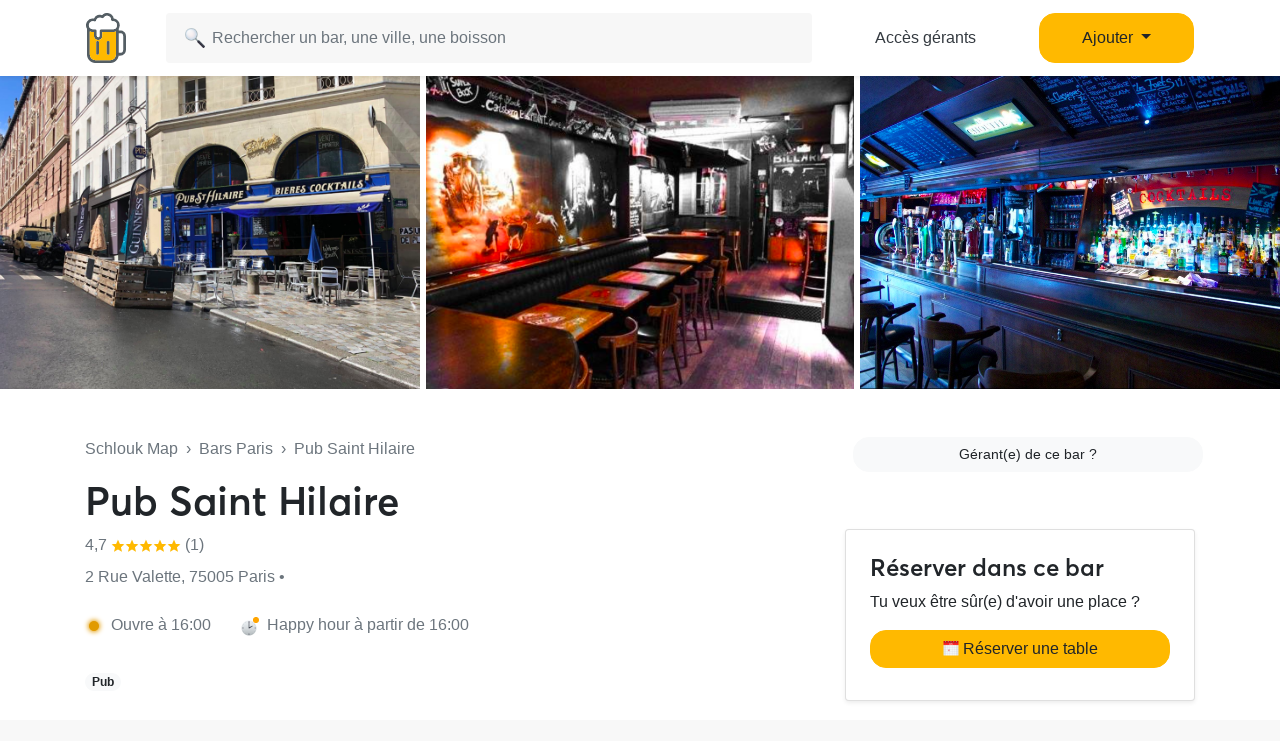

--- FILE ---
content_type: text/html; charset=UTF-8
request_url: https://www.schlouk-map.com/fr/places/pub-saint-hilaire
body_size: 15046
content:
    <!DOCTYPE html><html lang="fr" prefix="og: https://ogp.me/ns#"><head><meta charset="utf-8"><meta name="viewport" content="width=device-width, initial-scale=1, shrink-to-fit=no"><script>
    dataLayer = [];
    dataLayer.push({"user":{"role":"user"},"page":{"type":"place","item":{"slug":"pub-saint-hilaire","name":"Pub Saint Hilaire","offers":false}}});
</script><!-- Google Tag Manager --><script>(function (w, d, s, l, i) {
    w[l] = w[l] || [];
    w[l].push({
        'gtm.start':
        new Date().getTime(), event: 'gtm.js'
    });
    var f = d.getElementsByTagName(s)[0],
    j = d.createElement(s), dl = l != 'dataLayer' ? '&l=' + l : '';
    j.async = true;
    j.src =
    'https://www.googletagmanager.com/gtm.js?id=' + i + dl;
    f.parentNode.insertBefore(j, f);
})(window, document, 'script', 'dataLayer', 'GTM-T38XT78');
</script><!-- End Google Tag Manager --><title>Pub Saint Hilaire Paris</title><meta name="description" content="Le bar Pub Saint Hilaire est situé 2 Rue Valette 75005 Paris. Pub Saint Hilaire Paris sur Schlouk Map avec toutes les infos : horaires d&#039;ouverture, happy hours, ..."><meta property="og:url" content="https://www.schlouk-map.com/fr/places/pub-saint-hilaire"/><meta property="og:type" content="place"/><meta property="og:title" content="Pub Saint Hilaire Paris - Schlouk Map"/><meta property="og:site_name" content="Schlouk Map"/><meta property="og:description" content="Le bar Pub Saint Hilaire est situé 2 Rue Valette 75005 Paris. Pub Saint Hilaire Paris sur Schlouk Map avec toutes les infos : horaires d&#039;ouverture, happy hours, ..."/><meta property="og:image" content="https://storage.googleapis.com/schlouk-map/cache/gallery/uploads/images/places/pub-saint-hilaire-62164d4b47db13.94306851.png"/><meta property="fb:app_id" content="178045675905795"/><meta property="fb:pages" content="1669568029977522"/><meta name="twitter:card" content="summary_large_image"/><meta name="twitter:site" content="@SchloukMap"/><meta name="twitter:description" content="Le bar Pub Saint Hilaire est situé 2 Rue Valette 75005 Paris. Pub Saint Hilaire Paris sur Schlouk Map avec toutes les infos : horaires d&#039;ouverture, happy hours, ..."/><meta name="twitter:title" content="Pub Saint Hilaire Paris - Schlouk Map"/><meta name="twitter:image" content="https://storage.googleapis.com/schlouk-map/cache/gallery/uploads/images/places/pub-saint-hilaire-62164d4b47db13.94306851.png"/><meta name="twitter:app:country" content="FR"/><meta name="twitter:app:name:iphone" content="Schlouk Map"/><meta name="twitter:app:id:iphone" content="1083970801"/><meta name="twitter:app:url:iphone" content="https://www.schlouk-map.com"/><meta name="twitter:app:name:googleplay" content="Schlouk Map"/><meta name="twitter:app:id:googleplay" content="com.schloukmap.schloukmap"/><meta name="twitter:app:url:googleplay" content="https://www.schlouk-map.com"/><meta name="format-detection" content="address=no"/><meta name="apple-itunes-app" content="app-id=1083970801"/><meta name="apple-mobile-web-app-status-bar-style" content="black-translucent"/><meta property="al:ios:app_store_id" content="1083970801"/><meta property="al:ios:app_name" content="Schlouk Map"/><meta property="al:android:app_name" content="Schlouk Map"/><meta property="al:android:package" content="com.schloukmap.schloukmap"/><link rel="canonical" href="https://www.schlouk-map.com/fr/places/pub-saint-hilaire"><link rel="alternate" href="android-app://com.schloukmap.schloukmap/https/schlouk-map.com/fr/places/pub-saint-hilaire"/><link rel="alternate" href="ios-app://1083970801/https/schlouk-map.com/fr/places/pub-saint-hilaire"/><link rel="alternate" hreflang="en" href="https://www.schlouk-map.com/en/places/pub-saint-hilaire"/><link rel="alternate" hreflang="fr" href="https://www.schlouk-map.com/fr/places/pub-saint-hilaire"/><link rel="alternate" hreflang="es" href="https://www.schlouk-map.com/es/places/pub-saint-hilaire"/><link rel="alternate" hreflang="x-default" href="https://www.schlouk-map.com/fr/places/pub-saint-hilaire"/><link rel="apple-touch-icon" sizes="180x180" href="/apple-touch-icon.png"><link rel="shortcut icon" type="image/png" sizes="96x96" href="/favicon-96x96.png"><link rel="shortcut icon" type="image/png" sizes="48x48" href="/favicon-48x48.png"><link rel="shortcut icon" type="image/png" sizes="32x32" href="/favicon-32x32.png"><link rel="shortcut icon" type="image/png" sizes="16x16" href="/favicon-16x16.png"><link rel="manifest" href="/manifest.webmanifest"><link rel="mask-icon" href="/safari-pinned-tab.svg" color="#ffb900"><meta name="apple-mobile-web-app-title" content="Schlouk Map"><meta name="application-name" content="Schlouk Map"><meta name="msapplication-TileColor" content="#ffb900"><meta name="theme-color" content="#ffb900"><link rel="dns-prefetch" href="https://connect.facebook.net"><link rel="preconnect" href="https://connect.facebook.net"><link rel="dns-prefetch" href="https://www.google-analytics.com"><link rel="preconnect" href="https://www.google-analytics.com"><link rel="dns-prefetch" href="https://www.googletagmanager.com"><link rel="preconnect" href="https://www.googletagmanager.com"><style>
                nav.fixed-top { position: fixed; top: 0; }
                body { opacity: 0 !important; }
            </style><link rel="preload" href="/build/app.9944c0dd.css" as="style" onload="this.onload=null;this.rel='stylesheet'"><noscript><link rel="stylesheet" href="/build/app.9944c0dd.css"></noscript><link rel="icon" type="image/x-icon" href="/favicon.ico"/><script async src="https://pagead2.googlesyndication.com/pagead/js/adsbygoogle.js?client=ca-pub-7953240580014414" crossorigin="anonymous"></script><link rel="alternate" type="application/rss+xml" href="https://www.schlouk-map.com/fr/rss"><meta property="al:ios:url" content="schloukmap://www.schlouk-map.com/fr/places/pub-saint-hilaire"/><meta property="al:android:url" content="schloukmap://www.schlouk-map.com/fr/places/pub-saint-hilaire"/><link rel="alternate" href="schloukmap://www.schlouk-map.com/fr/places/pub-saint-hilaire"/><meta property="al:web:url" content="https://www.schlouk-map.com/fr/places/pub-saint-hilaire"/><meta property="place:location:latitude" content="48.8479789"/><meta property="place:location:longitude" content="2.3469299"/><script>
            const searchBoxEmptyText = 'Aucun résultat pour';
            const searchBoxLoadingText = 'Chargement...';
            const searchBoxErrorText = 'Une erreur est survenue, veuillez réessayer.';
            const searchBoxEmptyButton = 'Ajouter un bar';
            const searchBoxEmptyLink = '/fr/places/add';
            const searchBoxEndpoint = '/api/search';
            const basePlaceResultUrl = '/fr/places/__replace__';
            const baseCityResultUrl = '/fr/cities/__replace__';
            const baseDrinkResultUrl = '/fr/drinks/__replace__';
            const readMoreText = 'Lire plus';
            const readLessText = 'Lire moins';
        </script></head><body ><!-- Google Tag Manager (noscript) --><noscript><iframe src="https://www.googletagmanager.com/ns.html?id=GTM-T38XT78" height="0" width="0" style="display:none;visibility:hidden"></iframe></noscript><!-- End Google Tag Manager (noscript) --><nav class="navbar navbar-light fixed-top bg-white shadow-sm"><div class="container p-0 px-lg-3"><a class="navbar-brand mb-0 h1 mr-1" href="/fr/"><img src="/img/logo.svg" alt="Schlouk Map" height="50"/></a><div class="js-searchBox col-8 col-md-10 col-xl-7 p-0"><form action="javascript:void(0);" role="search" class="js-searchBox-form w-100" novalidate><input
                                        class="js-searchBox-input form-control"
                                        type="search"
                                        placeholder="Rechercher un bar, une ville, une boisson"
                                        autocomplete="off"
                                        autocapitalize="off"
                                        spellcheck="false"
                                        maxlength="512"
                                /></form><div class="js-searchBox-results dropdown-menu"></div></div><div class="row col-2 d-none d-xl-block"><a class="btn btn-link btn-block text-dark" href="/fr/dashboard/activate">Accès gérants</a></div><div class="row col-2 d-none d-xl-block"><a class="nav-link dropdown-toggle btn btn-primary btn-block" href="#" id="navbarDropdownMenuAdd" role="button" data-toggle="dropdown" aria-haspopup="true" aria-expanded="false">
                              Ajouter
                            </a><div class="dropdown-menu" aria-labelledby="navbarDropdownMenuAdd"><a class="dropdown-item" href="/fr/places/add"><img class="joypixels" alt="&#x1f4cd;" title=":round_pushpin:" src="https://storage.googleapis.com/schlouk-map/assets/website/imgs/joypixels/png/64/1f4cd.png"/> Ajouter un bar</a><a class="dropdown-item" href="/fr/events/add"><img class="joypixels" alt="&#x1f5d3;&#xfe0f;" title=":calendar_spiral:" src="https://storage.googleapis.com/schlouk-map/assets/website/imgs/joypixels/png/64/1f5d3.png"/> Ajouter un événement</a></div></div><button class="navbar-toggler p-2 collapsed d-block d-xl-none" type="button" data-toggle="collapse" data-target="#navbarToggler" aria-controls="navbarToggler" aria-expanded="false" aria-label="Toggle navigation"><span class="navbar-toggler-icon"></span></button><div class="collapse navbar-collapse" id="navbarToggler"><ul class="navbar-nav"><li class="nav-item"><a class="nav-link" aria-current="page" href="/fr/dashboard/activate"><img class="joypixels" alt="&#x2611;&#xfe0f;" title=":ballot_box_with_check:" src="https://storage.googleapis.com/schlouk-map/assets/website/imgs/joypixels/png/64/2611.png"/> Accès gérants
                                    </a></li><li class="nav-item"><a class="nav-link" aria-current="page" href="/fr/places/add"><img class="joypixels" alt="&#x1f4cd;" title=":round_pushpin:" src="https://storage.googleapis.com/schlouk-map/assets/website/imgs/joypixels/png/64/1f4cd.png"/> Ajouter un bar
                                    </a></li><li class="nav-item"><a class="nav-link" aria-current="page" href="/fr/events/add"><img class="joypixels" alt="&#x1f5d3;&#xfe0f;" title=":calendar_spiral:" src="https://storage.googleapis.com/schlouk-map/assets/website/imgs/joypixels/png/64/1f5d3.png"/> Ajouter un événement
                                    </a></li><li class="nav-item py-3 text-center"><p>Télécharge l&#039;application Schlouk Map !</p><a href="https://itunes.apple.com/fr/app/schlouk-map/id1083970801?mt=8" target="_blank"
                                       rel="noopener"><img src="/img/appstore.svg" height="45"
                                             alt="App Store" loading="lazy"/></a>&#8239;
                                    <a href="https://play.google.com/store/apps/details?id=com.schloukmap.schloukmap"
                                       target="_blank" rel="noopener"><img src="/img/googleplay.svg" height="45"
                                             alt="Google Play" loading="lazy"/></a></li></ul></div></div></nav><header class="bg-white border-bottom pb-md-5 pb-4"><div class="gallery"><div class="gallery-container row d-flex justify-content-center gallery-count-3"><div class="gallery-background" style="background-image:url('https://storage.googleapis.com/schlouk-map/cache/gallery/uploads/images/places/pub-saint-hilaire-62164d4b47db13.94306851.png');"></div><div class="col"><img src="https://storage.googleapis.com/schlouk-map/cache/gallery/uploads/images/places/pub-saint-hilaire-62164d4b47db13.94306851.png" alt="Pub Saint Hilaire" /></div><div class="col"><img src="https://storage.googleapis.com/schlouk-map/cache/gallery/uploads/images/places/pub-saint-hilaire-62164d4b892ea5.30783534.png" alt="Pub Saint Hilaire" /></div><div class="col"><img src="https://storage.googleapis.com/schlouk-map/cache/gallery/uploads/images/places/pub-saint-hilaire-62164d4ba41db1.67355713.png" alt="Pub Saint Hilaire" /></div></div></div><div class="container mt-md-5 mt-4" style="z-index: 4;position: relative;"><div class="row"><div class="col-lg-8 place-meta"><div class="text-truncate mb-3 text-muted"><a href="/fr/" class="text-muted">Schlouk Map</a>&nbsp;&nbsp;›&nbsp;&nbsp;<a
                                href="/fr/cities/paris"
                                class="text-muted">Bars Paris</a>&nbsp;&nbsp;›&nbsp;&nbsp;Pub Saint Hilaire
                    </div><div class="row d-flex align-items-center"><div class="col-md-auto d-flex align-items-center"><h1 class="mb-0 d-inline-block">
                                Pub Saint Hilaire
                            </h1></div></div><p class="text-truncate mb-2 align-self-center mt-2 text-secondary"><a href="#reviews" class="text-secondary">
                            	4,7 <svg xmlns="http://www.w3.org/2000/svg" viewBox="0 0 24 24" fill="#ffb900" width="14"><path d="M12,17.877L18.831,22l-1.813-7.77l6.035-5.228l-7.947-0.674L12,1L8.894,8.328L0.947,9.002l6.035,5.228L5.169,22L12,17.877z" fill="#ffb900"/></svg><svg xmlns="http://www.w3.org/2000/svg" viewBox="0 0 24 24" fill="#ffb900" width="14"><path d="M12,17.877L18.831,22l-1.813-7.77l6.035-5.228l-7.947-0.674L12,1L8.894,8.328L0.947,9.002l6.035,5.228L5.169,22L12,17.877z" fill="#ffb900"/></svg><svg xmlns="http://www.w3.org/2000/svg" viewBox="0 0 24 24" fill="#ffb900" width="14"><path d="M12,17.877L18.831,22l-1.813-7.77l6.035-5.228l-7.947-0.674L12,1L8.894,8.328L0.947,9.002l6.035,5.228L5.169,22L12,17.877z" fill="#ffb900"/></svg><svg xmlns="http://www.w3.org/2000/svg" viewBox="0 0 24 24" fill="#ffb900" width="14"><path d="M12,17.877L18.831,22l-1.813-7.77l6.035-5.228l-7.947-0.674L12,1L8.894,8.328L0.947,9.002l6.035,5.228L5.169,22L12,17.877z" fill="#ffb900"/></svg><svg xmlns="http://www.w3.org/2000/svg" viewBox="0 0 24 24" fill="#ffb900" width="14"><path d="M12,17.877L18.831,22l-1.813-7.77l6.035-5.228l-7.947-0.674L12,1L8.894,8.328L0.947,9.002l6.035,5.228L5.169,22L12,17.877z" fill="#ffb900"/></svg> (1)
                        </a></p><p class="text-truncate mb-2 align-self-center mt-2 text-secondary">
                        2 Rue Valette, 75005 Paris&nbsp;•&nbsp;
                                            </p><div class="row mt-4 mb-4 text-secondary"><div class="col-md-auto mb-2"><div class="openingHour soon mr-2 ml-1"></div>
                            Ouvre à 16:00
                        </div><div class="col-md-auto mb-2"><div class="happyHour soon mr-1 joypixels"><img class="joypixels" alt="&#x1f551;" title=":clock2:" src="https://storage.googleapis.com/schlouk-map/assets/website/imgs/joypixels/png/64/1f551.png"/></div>
                                Happy hour à partir de 16:00
                            </div></div><p class="text-truncate mb-2 align-self-center mt-2"><span class="badge badge-pill badge-light mr-2">Pub</span></p></div><div class="col-lg-4 d-flex flex-column justify-content-between"><p class="text-body mb-0 text-lg-right text-muted mt-4 mt-md-0"><a href="/fr/dashboard/activate?key=1e70be0c6679f46ffdec3beef7379409"
                               class="btn btn-sm btn-light ml-2 btn-block" target="_blank">Gérant(e) de ce bar ?</a></p><div class="card shadow-sm mt-4 d-none d-md-block"><div class="card-body p-4"><h2 class="h4">Réserver dans ce bar</h2><p>Tu veux être sûr(e) d&#039;avoir une place ?</p><button type="button" class="btn btn-primary btn-block" data-toggle="modal" data-target="#modalBooking" onclick="dataLayer.push({'event': 'Open Booking', 'item': {'slug':'pub-saint-hilaire','name':'Pub Saint Hilaire','offers':''}});"><img class="joypixels" alt="&#x1f5d3;&#xfe0f;" title=":calendar_spiral:" src="https://storage.googleapis.com/schlouk-map/assets/website/imgs/joypixels/png/64/1f5d3.png"/> Réserver une table</button><p class="mb-0 mt-2 text-center"><small class="text-muted"></small></p></div></div></div></div></div></header><div class="container mt-4"><h2 class="h3">Ce bar ne propose pas de réductions</h2><p>Voici des idées de lieux situés juste à côté et qui proposent des offres Schlouk Map :</p><div class="row"><div class="col-md-6 mb-2"><div class="card offers h-100"><div class="row no-gutters"><div class="col-12 overflow-hidden position-relative"><a href="/fr/places/le-duc" aria-label="Le Duc" title="Le Duc"><div class="position-absolute text-nowrap overflow-hidden" style="bottom: 10px; left: 10px;"><span class="badge badge-offers p-2 pr-3"><svg fill="#ffffff" xmlns="http://www.w3.org/2000/svg" class="ionicon" viewBox="0 0 512 512" style="width: 16px; height: 16px; margin: 0 4px;"><title>Pricetag</title><path d="M467 45.2A44.45 44.45 0 00435.29 32H312.36a30.63 30.63 0 00-21.52 8.89L45.09 286.59a44.82 44.82 0 000 63.32l117 117a44.83 44.83 0 0063.34 0l245.65-245.6A30.6 30.6 0 00480 199.8v-123a44.24 44.24 0 00-13-31.6zM384 160a32 32 0 1132-32 32 32 0 01-32 32z"/></svg> Happy hour spécial Schlouk / MisterGoodBeer
                            </span></div><div class="thumbnail"><img src="https://storage.googleapis.com/schlouk-map/cache/gallery/uploads/images/places/le-duc-63bd34a37f4f35.23769429.jpeg" alt="Le Duc" loading="lazy"></div></a></div><div class="col-12"><div class="card-body"><div class="d-flex align-items-center mb-2"><h2 class="h4 mb-0 text-truncate"><a href="/fr/places/le-duc" style="color:inherit;"
                           class="name" aria-label="Le Duc" title="Le Duc">
                            Le Duc
                        </a></h2><span data-toggle="tooltip" data-placement="top" title="Fiche revendiquée par le bar" style="font-size:14px;" class="align-middle ml-1"><img src="/img/claimed.svg" alt="☑️" loading="lazy" height="18" /></span></div><p class="text-truncate mb-2 text-secondary">
                    	Aucun avis
                                            &nbsp;•&nbsp;<span class="joypixels"><img class="joypixels" alt="&#x1f37a;" title=":beer:" src="https://storage.googleapis.com/schlouk-map/assets/website/imgs/joypixels/png/64/1f37a.png"/></span> 3,90 €
                                    </p><p class="text-truncate mb-0 text-secondary">
                    9 Rue Victor Cousin, 75005 Paris
                </p></div></div></div></div></div><div class="col-md-6 mb-2"><div class="card offers h-100"><div class="row no-gutters"><div class="col-12 overflow-hidden position-relative"><a href="/fr/places/bardakis" aria-label="Bardakis" title="Bardakis"><div class="position-absolute text-nowrap overflow-hidden" style="bottom: 10px; left: 10px;"><span class="badge badge-offers p-2 pr-3"><svg fill="#ffffff" xmlns="http://www.w3.org/2000/svg" class="ionicon" viewBox="0 0 512 512" style="width: 16px; height: 16px; margin: 0 4px;"><title>Pricetag</title><path d="M467 45.2A44.45 44.45 0 00435.29 32H312.36a30.63 30.63 0 00-21.52 8.89L45.09 286.59a44.82 44.82 0 000 63.32l117 117a44.83 44.83 0 0063.34 0l245.65-245.6A30.6 30.6 0 00480 199.8v-123a44.24 44.24 0 00-13-31.6zM384 160a32 32 0 1132-32 32 32 0 01-32 32z"/></svg> Happy hour jusqu&#039;à 23h
                            </span></div><div class="thumbnail"><img src="https://storage.googleapis.com/schlouk-map/cache/gallery/uploads/images/places/bardakis-6216511cae3f78.99955629.jpg" alt="Bardakis" loading="lazy"></div></a></div><div class="col-12"><div class="card-body"><div class="d-flex align-items-center mb-2"><h2 class="h4 mb-0 text-truncate"><a href="/fr/places/bardakis" style="color:inherit;"
                           class="name" aria-label="Bardakis" title="Bardakis">
                            Bardakis
                        </a></h2><span data-toggle="tooltip" data-placement="top" title="Fiche revendiquée par le bar" style="font-size:14px;" class="align-middle ml-1"><img src="/img/claimed.svg" alt="☑️" loading="lazy" height="18" /></span></div><p class="text-truncate mb-2 text-secondary">
                    	4,0 <svg xmlns="http://www.w3.org/2000/svg" viewBox="0 0 24 24" fill="#ffb900" width="14"><path d="M12,17.877L18.831,22l-1.813-7.77l6.035-5.228l-7.947-0.674L12,1L8.894,8.328L0.947,9.002l6.035,5.228L5.169,22L12,17.877z" fill="#ffb900"/></svg><svg xmlns="http://www.w3.org/2000/svg" viewBox="0 0 24 24" fill="#ffb900" width="14"><path d="M12,17.877L18.831,22l-1.813-7.77l6.035-5.228l-7.947-0.674L12,1L8.894,8.328L0.947,9.002l6.035,5.228L5.169,22L12,17.877z" fill="#ffb900"/></svg><svg xmlns="http://www.w3.org/2000/svg" viewBox="0 0 24 24" fill="#ffb900" width="14"><path d="M12,17.877L18.831,22l-1.813-7.77l6.035-5.228l-7.947-0.674L12,1L8.894,8.328L0.947,9.002l6.035,5.228L5.169,22L12,17.877z" fill="#ffb900"/></svg><svg xmlns="http://www.w3.org/2000/svg" viewBox="0 0 24 24" fill="#ffb900" width="14"><path d="M12,17.877L18.831,22l-1.813-7.77l6.035-5.228l-7.947-0.674L12,1L8.894,8.328L0.947,9.002l6.035,5.228L5.169,22L12,17.877z" fill="#ffb900"/></svg><svg xmlns="http://www.w3.org/2000/svg" viewBox="0 0 24 24" fill="#dddddd" width="14"><path d="M12,17.877L18.831,22l-1.813-7.77l6.035-5.228l-7.947-0.674L12,1L8.894,8.328L0.947,9.002l6.035,5.228L5.169,22L12,17.877z" fill="#dddddd"/></svg> (1)
                                            &nbsp;•&nbsp;<span class="joypixels"><img class="joypixels" alt="&#x1f37a;" title=":beer:" src="https://storage.googleapis.com/schlouk-map/assets/website/imgs/joypixels/png/64/1f37a.png"/></span> 4,50 €
                                    </p><p class="text-truncate mb-0 text-secondary">
                    11 Rue Saint-Séverin, 75005 Paris
                </p></div></div></div></div></div></div></div><div class="container place-details mt-4"><section class="row"><div class="col-lg-8"><div class="card mb-4"><div class="card-header"><h2 class="h3 mb-0">Événements à venir</h2></div><div class="card-body"><p class="text-center"><img class="joypixels" alt="&#x1f4c5;" title=":date:" src="https://storage.googleapis.com/schlouk-map/assets/website/imgs/joypixels/png/64/1f4c5.png"/> Aucun événement à venir</p><p class="text-center"><a href="/fr/events/add" class="btn btn-light btn-sm" target="_blank">Ajouter un événement</a></p></div></div><div class="card"><div class="card-header"><h2 class="h3 mb-0">Horaires Pub Saint Hilaire</h2></div><div class="card-body"><div class="row"><div class="col-lg-6 mb-3 mb-md-0"><h3 class="card-title h4">Ouverture</h3><table class="table table-sm table-borderless mb-0"><tbody><tr ><td>
                                            Lundi
                                        </td><td class="float-right float-md-none">
                                                                                            16:00 - 02:00
                                                                                    </td></tr><tr ><td>
                                            Mardi
                                        </td><td class="float-right float-md-none">
                                                                                            16:00 - 02:00
                                                                                    </td></tr><tr ><td>
                                            Mercredi
                                        </td><td class="float-right float-md-none">
                                                                                            16:00 - 02:00
                                                                                    </td></tr><tr ><td>
                                            Jeudi
                                        </td><td class="float-right float-md-none">
                                                                                            16:00 - 02:00
                                                                                    </td></tr><tr  class="font-weight-bold"><td>
                                            Vendredi
                                        </td><td class="float-right float-md-none">
                                                                                            16:00 - 04:00
                                                                                    </td></tr><tr ><td>
                                            Samedi
                                        </td><td class="float-right float-md-none">
                                                                                            16:00 - 04:00
                                                                                    </td></tr><tr ><td>
                                            Dimanche
                                        </td><td class="float-right float-md-none">
                                                                                            Fermé
                                                                                    </td></tr></tbody></table></div><div class="col-lg-6"><h3 class="card-title h4">Happy Hour</h3><table class="table table-sm table-borderless mb-0"><tbody><tr class="blur"><td>Lundi</td><td class="float-right float-md-none">
                                                                                                    00:00 - 00:00
                                                                                            </td></tr><tr class="blur"><td>Mardi</td><td class="float-right float-md-none">
                                                                                                    00:00 - 00:00
                                                                                            </td></tr><tr class="blur"><td>Mercredi</td><td class="float-right float-md-none">
                                                                                                    00:00 - 00:00
                                                                                            </td></tr><tr class="blur"><td>Jeudi</td><td class="float-right float-md-none">
                                                                                                    00:00 - 00:00
                                                                                            </td></tr><tr class=" font-weight-bold"><td>Vendredi</td><td class="float-right float-md-none">
                                                                                                                                                            16:00 - 21:00
                                                                                                                                                </td></tr><tr class="blur"><td>Samedi</td><td class="float-right float-md-none">
                                                                                                    00:00 - 00:00
                                                                                            </td></tr><tr class="blur"><td>Dimanche</td><td class="float-right float-md-none">
                                                                                                    00:00 - 00:00
                                                                                            </td></tr></tbody></table></div></div></div></div><div class="card mt-4"><div class="card-header"><h2 class="h3 mb-0">Tarifs des boissons</h2></div><div class="card-body"><div class="position-relative"><table class="table table-sm table-borderless table-drinks"><thead><tr><th></th><th class="text-right">Happy Hour</th><th class="text-right">Standard</th></tr></thead><tbody><tr><td class="text-truncate max-text-width-px"><span class="mr-2 joypixels"><img class="joypixels" alt="&#x1f964;" title=":cup_with_straw:" src="https://storage.googleapis.com/schlouk-map/assets/website/imgs/joypixels/png/64/1f964.png"/></span><a href="https://www.schlouk-map.com/fr/drinks/jus-de-fruits" class="text-dark">Jus de Fruits</a></td><td class="font-weight-bold text-right">
                                                        -                                                    </td><td class="font-weight-bold text-right">
                                                                                                                    4,00 €
                                                                                                            </td></tr><tr><td class="text-truncate max-text-width-px"><span class="mr-2 joypixels"><img class="joypixels" alt="&#x1f964;" title=":cup_with_straw:" src="https://storage.googleapis.com/schlouk-map/assets/website/imgs/joypixels/png/64/1f964.png"/></span><a href="https://www.schlouk-map.com/fr/drinks/coca-cola" class="text-dark">Coca-Cola</a></td><td class="font-weight-bold text-right">
                                                        -                                                    </td><td class="font-weight-bold text-right">
                                                                                                                    4,00 €
                                                                                                            </td></tr><tr class="blur"><td class="text-truncate max-text-width-px"><span class="mr-2 joypixels"><img class="joypixels" alt="&#x1f964;" title=":cup_with_straw:" src="https://storage.googleapis.com/schlouk-map/assets/website/imgs/joypixels/png/64/1f964.png"/></span> Perrier
                                                                                                                    </td><td class="font-weight-bold text-right">
                                                            -                                                        </td><td class="font-weight-bold text-right">
                                                                                                                            4,00 €
                                                                                                                    </td></tr><tr class="blur"><td class="text-truncate max-text-width-px"><span class="mr-2 joypixels"><img class="joypixels" alt="&#x1f964;" title=":cup_with_straw:" src="https://storage.googleapis.com/schlouk-map/assets/website/imgs/joypixels/png/64/1f964.png"/></span> Orangina
                                                                                                                    </td><td class="font-weight-bold text-right">
                                                            -                                                        </td><td class="font-weight-bold text-right">
                                                                                                                            4,00 €
                                                                                                                    </td></tr><tr class="blur"><td class="text-truncate max-text-width-px"><span class="mr-2 joypixels"><img class="joypixels" alt="&#x1f37a;" title=":beer:" src="https://storage.googleapis.com/schlouk-map/assets/website/imgs/joypixels/png/64/1f37a.png"/></span>
                                                            aaaaaaaaaaaaaaaaa                                                        </td><td class="font-weight-bold text-right">
                                                            4,00 €
                                                        </td><td class="font-weight-bold text-right">
                                                            8,00 €
                                                        </td></tr><tr class="blur"><td class="text-truncate max-text-width-px"><span class="mr-2 joypixels"><img class="joypixels" alt="&#x1f37a;" title=":beer:" src="https://storage.googleapis.com/schlouk-map/assets/website/imgs/joypixels/png/64/1f37a.png"/></span>
                                                            aaaaaaaaaaaaaaaaaaaa                                                        </td><td class="font-weight-bold text-right">
                                                            2,00 €
                                                        </td><td class="font-weight-bold text-right">
                                                            8,00 €
                                                        </td></tr><tr class="blur"><td class="text-truncate max-text-width-px"><span class="mr-2 joypixels"><img class="joypixels" alt="&#x1f37a;" title=":beer:" src="https://storage.googleapis.com/schlouk-map/assets/website/imgs/joypixels/png/64/1f37a.png"/></span>
                                                            aaaaaaaaaaaaaa                                                        </td><td class="font-weight-bold text-right">
                                                            6,00 €
                                                        </td><td class="font-weight-bold text-right">
                                                            1,00 €
                                                        </td></tr><tr class="blur"><td class="text-truncate max-text-width-px"><span class="mr-2 joypixels"><img class="joypixels" alt="&#x1f37a;" title=":beer:" src="https://storage.googleapis.com/schlouk-map/assets/website/imgs/joypixels/png/64/1f37a.png"/></span>
                                                            aaaaaaaaaaa                                                        </td><td class="font-weight-bold text-right">
                                                            2,00 €
                                                        </td><td class="font-weight-bold text-right">
                                                            6,00 €
                                                        </td></tr><tr class="blur"><td class="text-truncate max-text-width-px"><span class="mr-2 joypixels"><img class="joypixels" alt="&#x1f37a;" title=":beer:" src="https://storage.googleapis.com/schlouk-map/assets/website/imgs/joypixels/png/64/1f37a.png"/></span>
                                                            aaaaaaaaaaa                                                        </td><td class="font-weight-bold text-right">
                                                            7,00 €
                                                        </td><td class="font-weight-bold text-right">
                                                            5,00 €
                                                        </td></tr><tr class="blur"><td class="text-truncate max-text-width-px"><span class="mr-2 joypixels"><img class="joypixels" alt="&#x1f37a;" title=":beer:" src="https://storage.googleapis.com/schlouk-map/assets/website/imgs/joypixels/png/64/1f37a.png"/></span>
                                                            aaaaaaaaaaaaaaaa                                                        </td><td class="font-weight-bold text-right">
                                                            8,00 €
                                                        </td><td class="font-weight-bold text-right">
                                                            4,00 €
                                                        </td></tr><tr class="blur"><td class="text-truncate max-text-width-px"><span class="mr-2 joypixels"><img class="joypixels" alt="&#x1f37a;" title=":beer:" src="https://storage.googleapis.com/schlouk-map/assets/website/imgs/joypixels/png/64/1f37a.png"/></span>
                                                            aaaaaaaaaaaaaaaa                                                        </td><td class="font-weight-bold text-right">
                                                            2,00 €
                                                        </td><td class="font-weight-bold text-right">
                                                            3,00 €
                                                        </td></tr><tr class="blur"><td class="text-truncate max-text-width-px"><span class="mr-2 joypixels"><img class="joypixels" alt="&#x1f37a;" title=":beer:" src="https://storage.googleapis.com/schlouk-map/assets/website/imgs/joypixels/png/64/1f37a.png"/></span>
                                                            aaaaaaaaaaaaaa                                                        </td><td class="font-weight-bold text-right">
                                                            1,00 €
                                                        </td><td class="font-weight-bold text-right">
                                                            4,00 €
                                                        </td></tr><tr class="blur"><td class="text-truncate max-text-width-px"><span class="mr-2 joypixels"><img class="joypixels" alt="&#x1f37a;" title=":beer:" src="https://storage.googleapis.com/schlouk-map/assets/website/imgs/joypixels/png/64/1f37a.png"/></span>
                                                            aaaaaaaaaaaaaaaaaa                                                        </td><td class="font-weight-bold text-right">
                                                            8,00 €
                                                        </td><td class="font-weight-bold text-right">
                                                            6,00 €
                                                        </td></tr></tbody></table><div class="text-center position-absolute bg-light shadow m-md-5 m-2 rounded-lg p-4"
                                             style="bottom:-50px;"><p>Pour voir les horaires et les prix de toutes les boissons en happy hour, télécharge l&#039;appli Schlouk Map</p><p class="text-center"><a href="https://apps.apple.com/fr/app/schlouk-map-bars-happy-hour/id1083970801" target="_blank" rel="noopener nofollow"
       onclick="dataLayer.push({'event': 'Button Clicked', 'eventCategory': 'app', 'eventAction': 'install', 'eventLabel': 'ios'});"><img src="/img/appstore.svg" height="42" alt="App Store" loading="lazy"/></a>&#8239;
    <a href="https://play.google.com/store/apps/details?id=com.schloukmap.schloukmap" target="_blank"
       rel="noopener nofollow"
       onclick="dataLayer.push({'event': 'Button Clicked', 'eventCategory': 'app', 'eventAction': 'install', 'eventLabel': 'android'});"><img src="/img/googleplay.svg" height="42" alt="Google Play" loading="lazy"/></a></p><p class="text-center mb-2"><b>Scanner le QR Code</b></p><p class="text-center"><img class="align-bottom" src="/img/qrcode.svg" width="130"
                 height="130" alt="QR Code" loading="lazy"/></p><div class="text-center align-middle mt-2">Appli gratuite&nbsp;&nbsp;&middot;&nbsp;&nbsp;4,8/5
          <img class="align-baseline" src="/img/star.svg" width="14" height="14"
                   alt="⭐" loading="lazy"/><img class="align-baseline" src="/img/star.svg" width="14" height="14"
                   alt="⭐" loading="lazy"/><img class="align-baseline" src="/img/star.svg" width="14" height="14"
                   alt="⭐" loading="lazy"/><img class="align-baseline" src="/img/star.svg" width="14" height="14"
                   alt="⭐" loading="lazy"/><img class="align-baseline" src="/img/star.svg" width="14" height="14"
                   alt="⭐" loading="lazy"/></div></div></div><hr/></div></div><div class="card mt-4"><div class="card-header"><h2 class="h3 mb-0">Services proposés</h2></div><div class="card-body"><p>Pub Saint Hilaire Paris te propose les services suivants dans son établissement.</p><table class="table table-sm table-borderless table-services mb-0"><tbody><tr><td class="text-truncate" style="max-width: 180px;"><span class="mr-2 joypixels"><img class="joypixels" alt="&#x1f31e;" title=":sun_with_face:" src="https://storage.googleapis.com/schlouk-map/assets/website/imgs/joypixels/png/64/1f31e.png"/></span> Terrasse
                                </td><td class="float-right float-md-none"><span class="font-weight-bold text-success text-nowrap">Oui</span></td></tr><tr><td class="text-truncate" style="max-width: 180px;"><span class="mr-2 joypixels"><img class="joypixels" alt="&#x1f354;" title=":hamburger:" src="https://storage.googleapis.com/schlouk-map/assets/website/imgs/joypixels/png/64/1f354.png"/></span> Restauration
                                </td><td class="float-right float-md-none"><span class="font-weight-bold text-success text-nowrap">Oui</span></td></tr><tr><td class="text-truncate" style="max-width: 180px;"><span class="mr-2 joypixels"><img class="joypixels" alt="&#x1f6b6;" title=":person_walking:" src="https://storage.googleapis.com/schlouk-map/assets/website/imgs/joypixels/png/64/1f6b6.png"/></span> Vente à emporter
                                </td><td class="float-right float-md-none"><span class="text-muted text-nowrap">Non connu</span></td></tr><tr><td class="text-truncate" style="max-width: 180px;"><span class="mr-2 joypixels"><img class="joypixels" alt="&#x1f4e1;" title=":satellite:" src="https://storage.googleapis.com/schlouk-map/assets/website/imgs/joypixels/png/64/1f4e1.png"/></span> Wifi gratuit
                                </td><td class="float-right float-md-none"><span class="text-muted text-nowrap">Non connu</span></td></tr><tr><td class="text-truncate" style="max-width: 180px;"><span class="mr-2 joypixels"><img class="joypixels" alt="&#x1f4fa;" title=":tv:" src="https://storage.googleapis.com/schlouk-map/assets/website/imgs/joypixels/png/64/1f4fa.png"/></span> Diffusion de matchs
                                </td><td class="float-right float-md-none"><span class="font-weight-bold text-success text-nowrap">Oui</span></td></tr><tr><td class="text-truncate" style="max-width: 180px;"><span class="mr-2 joypixels">🌬</span> Air climatisé
                                </td><td class="float-right float-md-none"><span class="text-muted text-nowrap">Non connu</span></td></tr><tr><td class="text-truncate" style="max-width: 180px;"><span class="mr-2 joypixels"><img class="joypixels" alt="&#x267f;" title=":wheelchair:" src="https://storage.googleapis.com/schlouk-map/assets/website/imgs/joypixels/png/64/267f.png"/></span> Accès &amp; Toilettes Handicapés
                                </td><td class="float-right float-md-none"><span class="font-weight-bold text-nowrap">Non</span></td></tr><tr><td class="text-truncate" style="max-width: 180px;"><span class="mr-2 joypixels"><img class="joypixels" alt="&#x1f3b1;" title=":8ball:" src="https://storage.googleapis.com/schlouk-map/assets/website/imgs/joypixels/png/64/1f3b1.png"/></span> Billard
                                </td><td class="float-right float-md-none"><span class="font-weight-bold text-success text-nowrap">Oui</span></td></tr><tr><td class="text-truncate" style="max-width: 180px;"><span class="mr-2 joypixels"><img class="joypixels" alt="&#x1f3af;" title=":dart:" src="https://storage.googleapis.com/schlouk-map/assets/website/imgs/joypixels/png/64/1f3af.png"/></span> Fléchettes
                                </td><td class="float-right float-md-none"><span class="font-weight-bold text-success text-nowrap">Oui</span></td></tr><tr><td class="text-truncate" style="max-width: 180px;"><span class="mr-2 joypixels"><img class="joypixels" alt="&#x26bd;" title=":soccer:" src="https://storage.googleapis.com/schlouk-map/assets/website/imgs/joypixels/png/64/26bd.png"/></span> Baby-Foot
                                </td><td class="float-right float-md-none"><span class="font-weight-bold text-success text-nowrap">Oui</span></td></tr><tr><td class="text-truncate" style="max-width: 180px;"><span class="mr-2 joypixels"><img class="joypixels" alt="&#x1f6f8;" title=":flying_saucer:" src="https://storage.googleapis.com/schlouk-map/assets/website/imgs/joypixels/png/64/1f6f8.png"/></span> Flipper
                                </td><td class="float-right float-md-none"><span class="font-weight-bold text-success text-nowrap">Oui</span></td></tr><tr><td class="text-truncate" style="max-width: 180px;"><span class="mr-2 joypixels"><img class="joypixels" alt="&#x1f3b8;" title=":guitar:" src="https://storage.googleapis.com/schlouk-map/assets/website/imgs/joypixels/png/64/1f3b8.png"/></span> Concerts / Musique Live
                                </td><td class="float-right float-md-none"><span class="text-muted text-nowrap">Non connu</span></td></tr><tr><td class="text-truncate" style="max-width: 180px;"><span class="mr-2 joypixels"><img class="joypixels" alt="&#x1f3a7;" title=":headphones:" src="https://storage.googleapis.com/schlouk-map/assets/website/imgs/joypixels/png/64/1f3a7.png"/></span> DJ Mix
                                </td><td class="float-right float-md-none"><span class="text-muted text-nowrap">Non connu</span></td></tr><tr><td class="text-truncate" style="max-width: 180px;"><span class="mr-2 joypixels"><img class="joypixels" alt="&#x1f415;" title=":dog2:" src="https://storage.googleapis.com/schlouk-map/assets/website/imgs/joypixels/png/64/1f415.png"/></span> Chiens acceptés
                                </td><td class="float-right float-md-none"><span class="text-muted text-nowrap">Non connu</span></td></tr><tr><td class="text-truncate" style="max-width: 180px;"><span class="mr-2 joypixels"><img class="joypixels" alt="&#x1f3b2;" title=":game_die:" src="https://storage.googleapis.com/schlouk-map/assets/website/imgs/joypixels/png/64/1f3b2.png"/></span> Jeux de société
                                </td><td class="float-right float-md-none"><span class="text-muted text-nowrap">Non connu</span></td></tr></tbody></table></div></div><div class="card mt-4" id="reviews"><div class="card-header"><h2 class="h3 mb-0">Avis Pub Saint Hilaire Paris</h2></div><div class="card-body pb-0"><p class="mb-0">Avis sur le bar Pub Saint Hilaire laissés par les autres Schloukeurs</p></div><div class="card-body"><p>Moyenne
                                : <svg xmlns="http://www.w3.org/2000/svg" viewBox="0 0 24 24" fill="#ffb900" width="14"><path d="M12,17.877L18.831,22l-1.813-7.77l6.035-5.228l-7.947-0.674L12,1L8.894,8.328L0.947,9.002l6.035,5.228L5.169,22L12,17.877z" fill="#ffb900"/></svg><svg xmlns="http://www.w3.org/2000/svg" viewBox="0 0 24 24" fill="#ffb900" width="14"><path d="M12,17.877L18.831,22l-1.813-7.77l6.035-5.228l-7.947-0.674L12,1L8.894,8.328L0.947,9.002l6.035,5.228L5.169,22L12,17.877z" fill="#ffb900"/></svg><svg xmlns="http://www.w3.org/2000/svg" viewBox="0 0 24 24" fill="#ffb900" width="14"><path d="M12,17.877L18.831,22l-1.813-7.77l6.035-5.228l-7.947-0.674L12,1L8.894,8.328L0.947,9.002l6.035,5.228L5.169,22L12,17.877z" fill="#ffb900"/></svg><svg xmlns="http://www.w3.org/2000/svg" viewBox="0 0 24 24" fill="#ffb900" width="14"><path d="M12,17.877L18.831,22l-1.813-7.77l6.035-5.228l-7.947-0.674L12,1L8.894,8.328L0.947,9.002l6.035,5.228L5.169,22L12,17.877z" fill="#ffb900"/></svg><svg xmlns="http://www.w3.org/2000/svg" viewBox="0 0 24 24" fill="#ffb900" width="14"><path d="M12,17.877L18.831,22l-1.813-7.77l6.035-5.228l-7.947-0.674L12,1L8.894,8.328L0.947,9.002l6.035,5.228L5.169,22L12,17.877z" fill="#ffb900"/></svg> 4,7
                                /5 </p><p class="mb-1"><span class="joypixels"><img class="joypixels" alt="&#x1f6ce;&#xfe0f;" title=":bellhop:" src="https://storage.googleapis.com/schlouk-map/assets/website/imgs/joypixels/png/64/1f6ce.png"/></span> Accueil et service
                                : <svg xmlns="http://www.w3.org/2000/svg" viewBox="0 0 24 24" fill="#ffb900" width="14"><path d="M12,17.877L18.831,22l-1.813-7.77l6.035-5.228l-7.947-0.674L12,1L8.894,8.328L0.947,9.002l6.035,5.228L5.169,22L12,17.877z" fill="#ffb900"/></svg><svg xmlns="http://www.w3.org/2000/svg" viewBox="0 0 24 24" fill="#ffb900" width="14"><path d="M12,17.877L18.831,22l-1.813-7.77l6.035-5.228l-7.947-0.674L12,1L8.894,8.328L0.947,9.002l6.035,5.228L5.169,22L12,17.877z" fill="#ffb900"/></svg><svg xmlns="http://www.w3.org/2000/svg" viewBox="0 0 24 24" fill="#ffb900" width="14"><path d="M12,17.877L18.831,22l-1.813-7.77l6.035-5.228l-7.947-0.674L12,1L8.894,8.328L0.947,9.002l6.035,5.228L5.169,22L12,17.877z" fill="#ffb900"/></svg><svg xmlns="http://www.w3.org/2000/svg" viewBox="0 0 24 24" fill="#ffb900" width="14"><path d="M12,17.877L18.831,22l-1.813-7.77l6.035-5.228l-7.947-0.674L12,1L8.894,8.328L0.947,9.002l6.035,5.228L5.169,22L12,17.877z" fill="#ffb900"/></svg><svg xmlns="http://www.w3.org/2000/svg" viewBox="0 0 24 24" fill="#ffb900" width="14"><path d="M12,17.877L18.831,22l-1.813-7.77l6.035-5.228l-7.947-0.674L12,1L8.894,8.328L0.947,9.002l6.035,5.228L5.169,22L12,17.877z" fill="#ffb900"/></svg> 5,0
                                /5</p><p class="mb-1"><span class="joypixels"><img class="joypixels" alt="&#x1f3e0;" title=":house:" src="https://storage.googleapis.com/schlouk-map/assets/website/imgs/joypixels/png/64/1f3e0.png"/></span> Cadre et ambiance
                                : <svg xmlns="http://www.w3.org/2000/svg" viewBox="0 0 24 24" fill="#ffb900" width="14"><path d="M12,17.877L18.831,22l-1.813-7.77l6.035-5.228l-7.947-0.674L12,1L8.894,8.328L0.947,9.002l6.035,5.228L5.169,22L12,17.877z" fill="#ffb900"/></svg><svg xmlns="http://www.w3.org/2000/svg" viewBox="0 0 24 24" fill="#ffb900" width="14"><path d="M12,17.877L18.831,22l-1.813-7.77l6.035-5.228l-7.947-0.674L12,1L8.894,8.328L0.947,9.002l6.035,5.228L5.169,22L12,17.877z" fill="#ffb900"/></svg><svg xmlns="http://www.w3.org/2000/svg" viewBox="0 0 24 24" fill="#ffb900" width="14"><path d="M12,17.877L18.831,22l-1.813-7.77l6.035-5.228l-7.947-0.674L12,1L8.894,8.328L0.947,9.002l6.035,5.228L5.169,22L12,17.877z" fill="#ffb900"/></svg><svg xmlns="http://www.w3.org/2000/svg" viewBox="0 0 24 24" fill="#ffb900" width="14"><path d="M12,17.877L18.831,22l-1.813-7.77l6.035-5.228l-7.947-0.674L12,1L8.894,8.328L0.947,9.002l6.035,5.228L5.169,22L12,17.877z" fill="#ffb900"/></svg><svg xmlns="http://www.w3.org/2000/svg" viewBox="0 0 24 24" fill="#ffb900" width="14"><path d="M12,17.877L18.831,22l-1.813-7.77l6.035-5.228l-7.947-0.674L12,1L8.894,8.328L0.947,9.002l6.035,5.228L5.169,22L12,17.877z" fill="#ffb900"/></svg> 5,0
                                /5</p><p class="mb-2"><span class="joypixels"><img class="joypixels" alt="&#x1f4b8;" title=":money_with_wings:" src="https://storage.googleapis.com/schlouk-map/assets/website/imgs/joypixels/png/64/1f4b8.png"/></span> Rapport qualité/prix
                                : <svg xmlns="http://www.w3.org/2000/svg" viewBox="0 0 24 24" fill="#ffb900" width="14"><path d="M12,17.877L18.831,22l-1.813-7.77l6.035-5.228l-7.947-0.674L12,1L8.894,8.328L0.947,9.002l6.035,5.228L5.169,22L12,17.877z" fill="#ffb900"/></svg><svg xmlns="http://www.w3.org/2000/svg" viewBox="0 0 24 24" fill="#ffb900" width="14"><path d="M12,17.877L18.831,22l-1.813-7.77l6.035-5.228l-7.947-0.674L12,1L8.894,8.328L0.947,9.002l6.035,5.228L5.169,22L12,17.877z" fill="#ffb900"/></svg><svg xmlns="http://www.w3.org/2000/svg" viewBox="0 0 24 24" fill="#ffb900" width="14"><path d="M12,17.877L18.831,22l-1.813-7.77l6.035-5.228l-7.947-0.674L12,1L8.894,8.328L0.947,9.002l6.035,5.228L5.169,22L12,17.877z" fill="#ffb900"/></svg><svg xmlns="http://www.w3.org/2000/svg" viewBox="0 0 24 24" fill="#ffb900" width="14"><path d="M12,17.877L18.831,22l-1.813-7.77l6.035-5.228l-7.947-0.674L12,1L8.894,8.328L0.947,9.002l6.035,5.228L5.169,22L12,17.877z" fill="#ffb900"/></svg><svg xmlns="http://www.w3.org/2000/svg" viewBox="0 0 24 24" fill="#dddddd" width="14"><path d="M12,17.877L18.831,22l-1.813-7.77l6.035-5.228l-7.947-0.674L12,1L8.894,8.328L0.947,9.002l6.035,5.228L5.169,22L12,17.877z" fill="#dddddd"/></svg> 4,0
                                /5</p><h3 class="mt-4 mb-0">Commentaires sur le bar</h3><hr/><ul class="list-group list-group-flush"><li class="list-group-item px-0"><p class="mb-1">Par Cassandre
                                        le 14/11/2022 01:59</p><p class="mb-0 text-secondary"><small>Accueil et service
                                            :</small>&nbsp;<svg xmlns="http://www.w3.org/2000/svg" viewBox="0 0 24 24" fill="#ffb900" width="14"><path d="M12,17.877L18.831,22l-1.813-7.77l6.035-5.228l-7.947-0.674L12,1L8.894,8.328L0.947,9.002l6.035,5.228L5.169,22L12,17.877z" fill="#ffb900"/></svg><svg xmlns="http://www.w3.org/2000/svg" viewBox="0 0 24 24" fill="#ffb900" width="14"><path d="M12,17.877L18.831,22l-1.813-7.77l6.035-5.228l-7.947-0.674L12,1L8.894,8.328L0.947,9.002l6.035,5.228L5.169,22L12,17.877z" fill="#ffb900"/></svg><svg xmlns="http://www.w3.org/2000/svg" viewBox="0 0 24 24" fill="#ffb900" width="14"><path d="M12,17.877L18.831,22l-1.813-7.77l6.035-5.228l-7.947-0.674L12,1L8.894,8.328L0.947,9.002l6.035,5.228L5.169,22L12,17.877z" fill="#ffb900"/></svg><svg xmlns="http://www.w3.org/2000/svg" viewBox="0 0 24 24" fill="#ffb900" width="14"><path d="M12,17.877L18.831,22l-1.813-7.77l6.035-5.228l-7.947-0.674L12,1L8.894,8.328L0.947,9.002l6.035,5.228L5.169,22L12,17.877z" fill="#ffb900"/></svg><svg xmlns="http://www.w3.org/2000/svg" viewBox="0 0 24 24" fill="#ffb900" width="14"><path d="M12,17.877L18.831,22l-1.813-7.77l6.035-5.228l-7.947-0.674L12,1L8.894,8.328L0.947,9.002l6.035,5.228L5.169,22L12,17.877z" fill="#ffb900"/></svg></p><p class="mb-0 text-secondary"><small>Cadre et ambiance :</small>&nbsp;<svg xmlns="http://www.w3.org/2000/svg" viewBox="0 0 24 24" fill="#ffb900" width="14"><path d="M12,17.877L18.831,22l-1.813-7.77l6.035-5.228l-7.947-0.674L12,1L8.894,8.328L0.947,9.002l6.035,5.228L5.169,22L12,17.877z" fill="#ffb900"/></svg><svg xmlns="http://www.w3.org/2000/svg" viewBox="0 0 24 24" fill="#ffb900" width="14"><path d="M12,17.877L18.831,22l-1.813-7.77l6.035-5.228l-7.947-0.674L12,1L8.894,8.328L0.947,9.002l6.035,5.228L5.169,22L12,17.877z" fill="#ffb900"/></svg><svg xmlns="http://www.w3.org/2000/svg" viewBox="0 0 24 24" fill="#ffb900" width="14"><path d="M12,17.877L18.831,22l-1.813-7.77l6.035-5.228l-7.947-0.674L12,1L8.894,8.328L0.947,9.002l6.035,5.228L5.169,22L12,17.877z" fill="#ffb900"/></svg><svg xmlns="http://www.w3.org/2000/svg" viewBox="0 0 24 24" fill="#ffb900" width="14"><path d="M12,17.877L18.831,22l-1.813-7.77l6.035-5.228l-7.947-0.674L12,1L8.894,8.328L0.947,9.002l6.035,5.228L5.169,22L12,17.877z" fill="#ffb900"/></svg><svg xmlns="http://www.w3.org/2000/svg" viewBox="0 0 24 24" fill="#ffb900" width="14"><path d="M12,17.877L18.831,22l-1.813-7.77l6.035-5.228l-7.947-0.674L12,1L8.894,8.328L0.947,9.002l6.035,5.228L5.169,22L12,17.877z" fill="#ffb900"/></svg></p><p class="mb-0 text-secondary"><small>Rapport qualité/prix
                                            :</small>&nbsp;<svg xmlns="http://www.w3.org/2000/svg" viewBox="0 0 24 24" fill="#ffb900" width="14"><path d="M12,17.877L18.831,22l-1.813-7.77l6.035-5.228l-7.947-0.674L12,1L8.894,8.328L0.947,9.002l6.035,5.228L5.169,22L12,17.877z" fill="#ffb900"/></svg><svg xmlns="http://www.w3.org/2000/svg" viewBox="0 0 24 24" fill="#ffb900" width="14"><path d="M12,17.877L18.831,22l-1.813-7.77l6.035-5.228l-7.947-0.674L12,1L8.894,8.328L0.947,9.002l6.035,5.228L5.169,22L12,17.877z" fill="#ffb900"/></svg><svg xmlns="http://www.w3.org/2000/svg" viewBox="0 0 24 24" fill="#ffb900" width="14"><path d="M12,17.877L18.831,22l-1.813-7.77l6.035-5.228l-7.947-0.674L12,1L8.894,8.328L0.947,9.002l6.035,5.228L5.169,22L12,17.877z" fill="#ffb900"/></svg><svg xmlns="http://www.w3.org/2000/svg" viewBox="0 0 24 24" fill="#ffb900" width="14"><path d="M12,17.877L18.831,22l-1.813-7.77l6.035-5.228l-7.947-0.674L12,1L8.894,8.328L0.947,9.002l6.035,5.228L5.169,22L12,17.877z" fill="#ffb900"/></svg><svg xmlns="http://www.w3.org/2000/svg" viewBox="0 0 24 24" fill="#dddddd" width="14"><path d="M12,17.877L18.831,22l-1.813-7.77l6.035-5.228l-7.947-0.674L12,1L8.894,8.328L0.947,9.002l6.035,5.228L5.169,22L12,17.877z" fill="#dddddd"/></svg></p><blockquote class="mt-3">Super! Même si un peu cher hors Happy Hours ... En tout cas une équipe sympa et des cocktails incroyables !</blockquote></li></ul></div><div class="card-body text-center pb-4"><div class="bg-light shadow rounded-lg p-4"><!--<h3>Laisser un avis</h3>--><p>Tu veux laisser un avis sur le bar Pub Saint Hilaire à Paris ?
                                <br/>Télécharge gratuitement Schlouk Map pour donner ton avis !</p><p class="text-center"><a href="https://apps.apple.com/fr/app/schlouk-map-bars-happy-hour/id1083970801" target="_blank" rel="noopener nofollow"
       onclick="dataLayer.push({'event': 'Button Clicked', 'eventCategory': 'app', 'eventAction': 'install', 'eventLabel': 'ios'});"><img src="/img/appstore.svg" height="42" alt="App Store" loading="lazy"/></a>&#8239;
    <a href="https://play.google.com/store/apps/details?id=com.schloukmap.schloukmap" target="_blank"
       rel="noopener nofollow"
       onclick="dataLayer.push({'event': 'Button Clicked', 'eventCategory': 'app', 'eventAction': 'install', 'eventLabel': 'android'});"><img src="/img/googleplay.svg" height="42" alt="Google Play" loading="lazy"/></a></p><p class="text-center mb-2"><b>Scanner le QR Code</b></p><p class="text-center"><img class="align-bottom" src="/img/qrcode.svg" width="130"
                 height="130" alt="QR Code" loading="lazy"/></p><div class="text-center align-middle mt-2">Appli gratuite&nbsp;&nbsp;&middot;&nbsp;&nbsp;4,8/5
          <img class="align-baseline" src="/img/star.svg" width="14" height="14"
                   alt="⭐" loading="lazy"/><img class="align-baseline" src="/img/star.svg" width="14" height="14"
                   alt="⭐" loading="lazy"/><img class="align-baseline" src="/img/star.svg" width="14" height="14"
                   alt="⭐" loading="lazy"/><img class="align-baseline" src="/img/star.svg" width="14" height="14"
                   alt="⭐" loading="lazy"/><img class="align-baseline" src="/img/star.svg" width="14" height="14"
                   alt="⭐" loading="lazy"/></div></div></div></div><div class="card mt-4"><div class="card-header"><h2 class="h3 mb-0">Questions fréquentes</h2></div><div class="card-body"><dl><dt>Le bar Pub Saint Hilaire propose-t-il un Happy Hour ?</dt><dd>Oui, le bar Pub Saint Hilaire à Paris propose un Happy Hour.</dd><dt>Le bar Pub Saint Hilaire propose-t-il une terrasse ?</dt><dd>Oui, le bar Pub Saint Hilaire dispose d'une terrasse pour boire des verres au soleil.</dd><dt>Quelle est l'adresse du bar Pub Saint Hilaire ?</dt><dd>Le bar Pub Saint Hilaire est situé au 2 Rue Valette à Paris.</dd><dt>Quelle est le numéro de téléphone du bar Pub Saint Hilaire ?</dt><dd>Le bar Pub Saint Hilaire est joignable par téléphone au +33 1 46 33 52 42.</dd><dt>Le bar Pub Saint Hilaire diffuse-t-il des matchs de foot ?</dt><dd>Oui, le bar Pub Saint Hilaire dispose de télévisions et diffuse du sport et des matchs de football.</dd><dt>Comment réserver dans le bar Pub Saint Hilaire ?</dt><dd>Pour réserver ta place ici, c'est très simple, rends-toi sur la <a href="/fr/places/pub-saint-hilaire/booking">page de réservation</a>.</dd></dl></div><img src="https://storage.googleapis.com/schlouk-map/cache/gallery/uploads/images/places/pub-saint-hilaire-62164d4b47db13.94306851.png" class="w-100" title="Pub Saint Hilaire Paris" alt="Pub Saint Hilaire Paris" loading="lazy" /></div></div><div class="col-lg-4"><div class="sticky-top" style="top:94px;z-index:1;"><div class="card mb-4"><div class="card-header"><h3 class="h4 mb-0">Coordonnées du bar</h3></div><div class="card-body p-0 position-relative"><div id="map" class="mt-0 position-relative"><a href="https://maps.google.com?daddr=2%20Rue%20Valette+75005+Paris" rel="nofollow noopener" target="_blank"><img src="https://maps.googleapis.com/maps/api/staticmap?center=48.8479789,2.3469299&zoom=15&size=440x330&markers=color:0xFFB900%7C48.8479789,2.3469299&key=AIzaSyCFMCRoff8nDMv-sGXPEN1clpTNJLOQEI0" style="max-width: 100%; width: 100%; max-width: 100vw; height: auto;" alt="Carte Pub Saint Hilaire Paris" loading="lazy"></a></div><ul class="list-group list-group-flush"><li class="list-group-item text-dark"><a href="https://maps.google.com?daddr=2%20Rue%20Valette+75005+Paris" rel="nofollow noopener" target="_blank" class="text-dark"><span class="joypixels"><img class="joypixels" alt="&#x1f4cd;" title=":round_pushpin:" src="https://storage.googleapis.com/schlouk-map/assets/website/imgs/joypixels/png/64/1f4cd.png"/></span> 2 Rue Valette, 75005 Paris
                                    </a></li><li class="text-dark list-group-item"><a href="tel:+33146335242" class="text-dark"><span class="joypixels"><img class="joypixels" alt="&#x1f4de;" title=":telephone_receiver:" src="https://storage.googleapis.com/schlouk-map/assets/website/imgs/joypixels/png/64/1f4de.png"/></span> +33 1 46 33 52 42
                                    </a></li><li class="list-group-item"><button type="button" class="btn btn-primary btn-block" data-toggle="modal" data-target="#modalBooking" onclick="dataLayer.push({'event': 'Open Booking', 'item': {'slug':'pub-saint-hilaire','name':'Pub Saint Hilaire','offers':''}});"><img class="joypixels" alt="&#x1f5d3;&#xfe0f;" title=":calendar_spiral:" src="https://storage.googleapis.com/schlouk-map/assets/website/imgs/joypixels/png/64/1f5d3.png"/> Réserver une table</button><p class="mb-0 mt-2 text-center"><small class="text-muted"></small></p></li></ul></div></div><div class="card"><div class="card-header"><h3 class="h4 mb-0">Autres bars à proximité</h3></div><div class="card-body"><dl class="mb-0"><dt class="d-flex justify-content-between align-items-center"><a href="/fr/places/tata-monique" style="color:inherit;">Tata Monique</a><span class="badge badge-secondary badge-pill">55m</span></dt><dd>18 Rue Laplace</dd><dt class="d-flex justify-content-between align-items-center"><a href="/fr/places/le-piano-vache" style="color:inherit;">Le Piano Vache</a><span class="badge badge-secondary badge-pill">92m</span></dt><dd>8 Rue Laplace</dd><dt class="d-flex justify-content-between align-items-center"><a href="/fr/places/le-village" style="color:inherit;">Le Village</a><span class="badge badge-secondary badge-pill">109m</span></dt><dd>56 Rue de la Montagne Sainte Geneviève</dd><dt class="d-flex justify-content-between align-items-center"><a href="/fr/places/les-pipos" style="color:inherit;">Les Pipos</a><span class="badge badge-secondary badge-pill">112m</span></dt><dd>2 Rue de l&#039;École Polytechnique</dd><dt class="d-flex justify-content-between align-items-center"><a href="/fr/places/le-violon-dingue" style="color:inherit;">Le Violon Dingue</a><span class="badge badge-secondary badge-pill">119m</span></dt><dd>46 Rue de la Montagne Sainte Geneviève</dd></dl></div></div></div></div></section><section class="row"><div class="col-lg-12 text-center"><h4 class="h6">Un problème avec les informations du bar Pub Saint Hilaire ?</h4><p><a href="/fr/places/pub-saint-hilaire/edit"
                       class="btn btn-light btn-sm"
                       target="_self">Mettre à jour la fiche</a><a href="/fr/dashboard/activate?key=1e70be0c6679f46ffdec3beef7379409"
                           class="btn btn-sm btn-light ml-2" target="_blank">Gérant(e) de ce bar ?</a></p></div></section></div><div class="fixed-bottom py-2 px-3 bg-white border-top d-md-none" id="footer-button"><div class="row"><div class="col-8"><button type="button" class="btn btn-primary btn-block" data-toggle="modal" data-target="#modalBooking" onclick="dataLayer.push({'event': 'Open Booking', 'item': {'slug':'pub-saint-hilaire','name':'Pub Saint Hilaire','offers':''}});"><img class="joypixels" alt="&#x1f5d3;&#xfe0f;" title=":calendar_spiral:" src="https://storage.googleapis.com/schlouk-map/assets/website/imgs/joypixels/png/64/1f5d3.png"/> Réserver une table</button><p class="mb-0 mt-2 text-center"><small class="text-muted"></small></p></div><div class="col-4 pl-0"><button type="button" class="btn btn-light btn-block" data-toggle="modal" data-target="#modalShare"><img class="joypixels" alt="&#x1f49b;" title=":yellow_heart:" src="https://storage.googleapis.com/schlouk-map/assets/website/imgs/joypixels/png/64/1f49b.png"/> Partager
                    </button></div></div></div><div class="modal fade" id="modalBooking" tabindex="-1"><div class="modal-dialog modal-dialog-centered" role="document"><div class="modal-content"><div class="modal-header d-block"><h5 class="modal-title text-center text-muted h6">Pub Saint Hilaire</h5><h6 class="modal-title text-center h5">Réserver une table</h6></div><div class="modal-body"><form id="submit-booking-form" onsubmit="return false;"><div id="submit-booking-content"><div class="form-group"><p><img class="joypixels" alt="&#x1f44c;" title=":ok_hand:" src="https://storage.googleapis.com/schlouk-map/assets/website/imgs/joypixels/png/64/1f44c.png"/> C&#039;est un excellent choix !</p><label for="formControlRange">Pour combien de personnes ?</label><input type="number" min="1" max="50" class="ml-3" placeholder="0" id="submit-booking-persons" required><input type="hidden" name="submit-booking-iframe" id="submit-booking-iframe" value=""></div><div class="form-group"><button class="btn btn-primary btn-block" id="submit-booking" type="submit">Confirmer</button></div></div><div id="confirm-booking-content" style="display: none;"><p class="text-center">Ce bar prend les réservations en ligne.</p><a href="https://lepubsthilaire.com/reservation/" class="btn btn-primary btn-block" target="_blank" rel="nofollow noopener" id="confirm-booking">Réserver en ligne</a></div></form><script>
    const placeSlug = 'pub-saint-hilaire';
    const placeName = 'Pub Saint Hilaire';
    const placeOffers = '';
    const placeCountry = 'France';
    const placeCity = 'paris';
        const bookingMethod = 'url';
    const bookingContact = 'https://lepubsthilaire.com/reservation/';
        var partnerId = '';
        var googleActionsEndpoint = 'https://www.google.com/maps/conversion/collect';
    </script></div></div></div></div><div class="modal fade" id="modal" tabindex="-1"><div class="modal-dialog modal-dialog-centered" role="document"><div class="modal-content"><div class="modal-header d-block"><h5 class="modal-title text-center">Télécharge l&#039;application</h5></div><div class="modal-body"><p class="text-center">Retrouve ce bar sur l&#039;appli mobile Schlouk Map !</p><p class="text-center"><a href="https://apps.apple.com/fr/app/schlouk-map-bars-happy-hour/id1083970801" target="_blank" rel="noopener nofollow"
       onclick="dataLayer.push({'event': 'Button Clicked', 'eventCategory': 'app', 'eventAction': 'install', 'eventLabel': 'ios'});"><img src="/img/appstore.svg" height="42" alt="App Store" loading="lazy"/></a>&#8239;
    <a href="https://play.google.com/store/apps/details?id=com.schloukmap.schloukmap" target="_blank"
       rel="noopener nofollow"
       onclick="dataLayer.push({'event': 'Button Clicked', 'eventCategory': 'app', 'eventAction': 'install', 'eventLabel': 'android'});"><img src="/img/googleplay.svg" height="42" alt="Google Play" loading="lazy"/></a></p><p class="text-center mb-2"><b>Scanner le QR Code</b></p><p class="text-center"><img class="align-bottom" src="/img/qrcode.svg" width="130"
                 height="130" alt="QR Code" loading="lazy"/></p><div class="text-center align-middle mt-2">Appli gratuite&nbsp;&nbsp;&middot;&nbsp;&nbsp;4,8/5
          <img class="align-baseline" src="/img/star.svg" width="14" height="14"
                   alt="⭐" loading="lazy"/><img class="align-baseline" src="/img/star.svg" width="14" height="14"
                   alt="⭐" loading="lazy"/><img class="align-baseline" src="/img/star.svg" width="14" height="14"
                   alt="⭐" loading="lazy"/><img class="align-baseline" src="/img/star.svg" width="14" height="14"
                   alt="⭐" loading="lazy"/><img class="align-baseline" src="/img/star.svg" width="14" height="14"
                   alt="⭐" loading="lazy"/></div><button type="button" class="btn btn-link text-muted mt-3 text-center w-100 d-block" data-dismiss="modal" aria-label="Close">
                        Continuer sur le site
                    </button></div></div></div></div><div class="modal fade" id="modalShare" tabindex="-1"><div class="modal-dialog modal-dialog-centered" role="document"><div class="modal-content"><div class="modal-header d-block"><h5 class="modal-title text-center">Partager ce bar</h5></div><div class="modal-body"><div class="list-group"><a href="https://wa.me/?text=https%3A%2F%2Fwww.schlouk-map.com%2Ffr%2Fplaces%2Fpub-saint-hilaire" class="list-group-item list-group-item-action"><svg xmlns="http://www.w3.org/2000/svg"  viewBox="0 0 48 48" width="28px" height="28px" clip-rule="evenodd"><path fill="#fff" d="M4.868,43.303l2.694-9.835C5.9,30.59,5.026,27.324,5.027,23.979C5.032,13.514,13.548,5,24.014,5c5.079,0.002,9.845,1.979,13.43,5.566c3.584,3.588,5.558,8.356,5.556,13.428c-0.004,10.465-8.522,18.98-18.986,18.98c-0.001,0,0,0,0,0h-0.008c-3.177-0.001-6.3-0.798-9.073-2.311L4.868,43.303z"/><path fill="#fff" d="M4.868,43.803c-0.132,0-0.26-0.052-0.355-0.148c-0.125-0.127-0.174-0.312-0.127-0.483l2.639-9.636c-1.636-2.906-2.499-6.206-2.497-9.556C4.532,13.238,13.273,4.5,24.014,4.5c5.21,0.002,10.105,2.031,13.784,5.713c3.679,3.683,5.704,8.577,5.702,13.781c-0.004,10.741-8.746,19.48-19.486,19.48c-3.189-0.001-6.344-0.788-9.144-2.277l-9.875,2.589C4.953,43.798,4.911,43.803,4.868,43.803z"/><path fill="#cfd8dc" d="M24.014,5c5.079,0.002,9.845,1.979,13.43,5.566c3.584,3.588,5.558,8.356,5.556,13.428c-0.004,10.465-8.522,18.98-18.986,18.98h-0.008c-3.177-0.001-6.3-0.798-9.073-2.311L4.868,43.303l2.694-9.835C5.9,30.59,5.026,27.324,5.027,23.979C5.032,13.514,13.548,5,24.014,5 M24.014,42.974C24.014,42.974,24.014,42.974,24.014,42.974C24.014,42.974,24.014,42.974,24.014,42.974 M24.014,42.974C24.014,42.974,24.014,42.974,24.014,42.974C24.014,42.974,24.014,42.974,24.014,42.974 M24.014,4C24.014,4,24.014,4,24.014,4C12.998,4,4.032,12.962,4.027,23.979c-0.001,3.367,0.849,6.685,2.461,9.622l-2.585,9.439c-0.094,0.345,0.002,0.713,0.254,0.967c0.19,0.192,0.447,0.297,0.711,0.297c0.085,0,0.17-0.011,0.254-0.033l9.687-2.54c2.828,1.468,5.998,2.243,9.197,2.244c11.024,0,19.99-8.963,19.995-19.98c0.002-5.339-2.075-10.359-5.848-14.135C34.378,6.083,29.357,4.002,24.014,4L24.014,4z"/><path fill="#40c351" d="M35.176,12.832c-2.98-2.982-6.941-4.625-11.157-4.626c-8.704,0-15.783,7.076-15.787,15.774c-0.001,2.981,0.833,5.883,2.413,8.396l0.376,0.597l-1.595,5.821l5.973-1.566l0.577,0.342c2.422,1.438,5.2,2.198,8.032,2.199h0.006c8.698,0,15.777-7.077,15.78-15.776C39.795,19.778,38.156,15.814,35.176,12.832z"/><path fill="#fff" fill-rule="evenodd" d="M19.268,16.045c-0.355-0.79-0.729-0.806-1.068-0.82c-0.277-0.012-0.593-0.011-0.909-0.011c-0.316,0-0.83,0.119-1.265,0.594c-0.435,0.475-1.661,1.622-1.661,3.956c0,2.334,1.7,4.59,1.937,4.906c0.237,0.316,3.282,5.259,8.104,7.161c4.007,1.58,4.823,1.266,5.693,1.187c0.87-0.079,2.807-1.147,3.202-2.255c0.395-1.108,0.395-2.057,0.277-2.255c-0.119-0.198-0.435-0.316-0.909-0.554s-2.807-1.385-3.242-1.543c-0.435-0.158-0.751-0.237-1.068,0.238c-0.316,0.474-1.225,1.543-1.502,1.859c-0.277,0.317-0.554,0.357-1.028,0.119c-0.474-0.238-2.002-0.738-3.815-2.354c-1.41-1.257-2.362-2.81-2.639-3.285c-0.277-0.474-0.03-0.731,0.208-0.968c0.213-0.213,0.474-0.554,0.712-0.831c0.237-0.277,0.316-0.475,0.474-0.791c0.158-0.317,0.079-0.594-0.04-0.831C20.612,19.329,19.69,16.983,19.268,16.045z" clip-rule="evenodd"/></svg> Partager sur WhatsApp</a><a href="https://twitter.com/intent/tweet?text=https%3A%2F%2Fwww.schlouk-map.com%2Ffr%2Fplaces%2Fpub-saint-hilaire" class="list-group-item list-group-item-action"><svg xmlns="http://www.w3.org/2000/svg"  viewBox="0 0 48 48" width="28px" height="28px" baseProfile="basic"><linearGradient id="U8Yg0Q5gzpRbQDBSnSCfPa" x1="4.338" x2="38.984" y1="-10.056" y2="49.954" gradientUnits="userSpaceOnUse"><stop offset="0" stop-color="#4b4b4b"/><stop offset=".247" stop-color="#3e3e3e"/><stop offset=".686" stop-color="#2b2b2b"/><stop offset="1" stop-color="#252525"/></linearGradient><path fill="url(#U8Yg0Q5gzpRbQDBSnSCfPa)" d="M38,42H10c-2.209,0-4-1.791-4-4V10c0-2.209,1.791-4,4-4h28c2.209,0,4,1.791,4,4v28   C42,40.209,40.209,42,38,42z"/><path fill="#fff" d="M34.257,34h-6.437L13.829,14h6.437L34.257,34z M28.587,32.304h2.563L19.499,15.696h-2.563 L28.587,32.304z"/><polygon fill="#fff" points="15.866,34 23.069,25.656 22.127,24.407 13.823,34"/><polygon fill="#fff" points="24.45,21.721 25.355,23.01 33.136,14 31.136,14"/></svg> Partager sur Twitter</a><a href="https://www.facebook.com/sharer/sharer.php?u=https%3A%2F%2Fwww.schlouk-map.com%2Ffr%2Fplaces%2Fpub-saint-hilaire" class="list-group-item list-group-item-action"><svg xmlns="http://www.w3.org/2000/svg"  viewBox="0 0 48 48" width="28px" height="28px"><path fill="#039be5" d="M24 5A19 19 0 1 0 24 43A19 19 0 1 0 24 5Z"/><path fill="#fff" d="M26.572,29.036h4.917l0.772-4.995h-5.69v-2.73c0-2.075,0.678-3.915,2.619-3.915h3.119v-4.359c-0.548-0.074-1.707-0.236-3.897-0.236c-4.573,0-7.254,2.415-7.254,7.917v3.323h-4.701v4.995h4.701v13.729C22.089,42.905,23.032,43,24,43c0.875,0,1.729-0.08,2.572-0.194V29.036z"/></svg> Partager sur Facebook</a><span class="native-share list-group-item list-group-item-action"><span style="font-size:20px;width: 28px;" class="d-inline-block text-center"><img class="joypixels" alt="&#x1f517;" title=":link:" src="https://storage.googleapis.com/schlouk-map/assets/website/imgs/joypixels/png/64/1f517.png"/></span> Autres application</span></div><button type="button" class="btn btn-link text-muted mt-3 text-center w-100 d-block" data-dismiss="modal" aria-label="Close">
                        Fermer
                    </button></div></div></div></div><script type="application/ld+json">
{
    "@context": "https://www.schema.org",
    "@type": "FoodEstablishment",
    "name": "Pub Saint Hilaire",
    "currenciesAccepted": "EUR",
    "url": "https://www.schlouk-map.com/fr/places/pub-saint-hilaire",
            "acceptsReservations": "True",
                "image": "https://storage.googleapis.com/schlouk-map/cache/gallery/uploads/images/places/pub-saint-hilaire-62164d4b47db13.94306851.png",
            "sameAs": ["https://www.facebook.com/pubsthilaire/"],
              "priceRange": "€€",
        "servesCuisine": "Oui",
    "address": {
      "@type": "PostalAddress",
      "streetAddress": "2 Rue Valette",
      "addressLocality": "Paris",
      "postalCode": "75000",
      "addressCountry": "France"
    },
    "openingHoursSpecification": [
        {
          "@type": "OpeningHoursSpecification",
          "dayOfWeek": [
            "Monday"
          ],
          "opens": "16:00",
          "closes": "02:00"
        },
        {
          "@type": "OpeningHoursSpecification",
          "dayOfWeek": [
            "Tuesday"
          ],
          "opens": "16:00",
          "closes": "02:00"
        },
        {
          "@type": "OpeningHoursSpecification",
          "dayOfWeek": [
            "Wednesday"
          ],
          "opens": "16:00",
          "closes": "02:00"
        },
        {
          "@type": "OpeningHoursSpecification",
          "dayOfWeek": [
            "Thursday"
          ],
          "opens": "16:00",
          "closes": "02:00"
        },
        {
          "@type": "OpeningHoursSpecification",
          "dayOfWeek": [
            "Friday"
          ],
          "opens": "16:00",
          "closes": "04:00"
        },
        {
          "@type": "OpeningHoursSpecification",
          "dayOfWeek": [
            "Saturday"
          ],
          "opens": "16:00",
          "closes": "04:00"
        },
        {
          "@type": "OpeningHoursSpecification",
          "dayOfWeek": [
            "Sunday"
          ],
          "opens": "",
          "closes": ""
        }
      ],
        "telephone": "+33146335242",
            "aggregateRating": {
      "@type": "AggregateRating",
      "ratingValue": "4.7",
      "reviewCount": "1"
    },
    "review": [
                    {
          "@type": "Review",
          "reviewRating": {
            "@type": "Rating",
            "ratingValue": "4.7"
          },
          "author": {
            "@type": "Person",
            "name": "Cassandre"
          },
          "datePublished": "2022-11-14"
                      ,"reviewBody": "Super! Même si un peu cher hors Happy Hours ... En tout cas une équipe sympa et des cocktails incroyables !"
                  }
                  ],
        "geo": {
      "@type": "GeoCoordinates",
      "latitude": "48.8479789",
      "longitude": "2.3469299"
    }
  }
</script><script type="application/ld+json">
{
  "@context": "https://schema.org",
  "@type": "FAQPage",
  "mainEntity": [{
    "@type": "Question",
    "name": "Le bar Pub Saint Hilaire propose-t-il un Happy Hour ?",
    "acceptedAnswer": {
      "@type": "Answer",
      "text":"Oui, le bar Pub Saint Hilaire à Paris propose un Happy Hour."
    }
  }, {
    "@type": "Question",
    "name": "Le bar Pub Saint Hilaire propose-t-il une terrasse ?",
    "acceptedAnswer": {
      "@type": "Answer",

      "text": "Oui, le bar Pub Saint Hilaire dispose d'une terrasse pour boire des verres au soleil."
    }
  },{
    "@type": "Question",
    "name": "Quelle est l'adresse du bar Pub Saint Hilaire ?",
    "acceptedAnswer": {
      "@type": "Answer",
      "text": "Le bar Pub Saint Hilaire est situé au 2 Rue Valette à Paris."
    }
  }, 
  {
    "@type": "Question",
    "name": "Quelle est le numéro de téléphone du bar Pub Saint Hilaire ?",
    "acceptedAnswer": {
      "@type": "Answer",
      "text": "Le bar Pub Saint Hilaire est joignable par téléphone au +33 1 46 33 52 42."
    }
  }, {
    "@type": "Question",
    "name": "Le bar Pub Saint Hilaire diffuse-t-il des matchs de foot ?",
    "acceptedAnswer": {
      "@type": "Answer",
      "text": "Oui, le bar Pub Saint Hilaire dispose de télévisions et diffuse du sport et des matchs de football."
    }
  }, {
    "@type": "Question",
    "name": "Comment réserver dans le bar Pub Saint Hilaire ?",
    "acceptedAnswer": {
      "@type": "Answer",
      "text": "Pour réserver ta place ici, c'est très simple, rends-toi sur la <a href=\"https://www.schlouk-map.com/fr/places/pub-saint-hilaire/booking\">page de réservation</a>."
    }
  }]
}
</script><script type="application/ld+json">
  {
      "@context": "https://schema.org",
      "@type": "BreadcrumbList",
      "itemListElement": [
        {
          "@type": "ListItem",
          "position": 1,
          "item": {
            "@id": "https://www.schlouk-map.com/",
            "name": "Schlouk Map"
          }
        },{
          "@type": "ListItem",
          "position": 2,
          "item": {
            "@id": "https://www.schlouk-map.com/fr/cities/paris",
            "name": "Bars Paris"
          }
        },{
          "@type": "ListItem",
          "position": 3,
          "item": {
            "@id": "https://www.schlouk-map.com/fr/places/pub-saint-hilaire",
            "name": "Pub Saint Hilaire"
          }
        }
      ]
    }

</script><footer class="text-white"><div class="container pt-5 pb-3"><div class="row"><div class="col-lg-9 mb-4"><h2 class="mb-3 h4 ml-3">D&#039;autres bars à Paris</h2><p class="mb-2 mt-4 ml-3 font-weight-bold">Catégories</p><a href="/fr/cities/paris" class="btn text-truncate text-light"><span class="joypixels"><img class="joypixels" alt="&#x1f4cd;" title=":round_pushpin:" src="https://storage.googleapis.com/schlouk-map/assets/website/imgs/joypixels/png/64/1f4cd.png"/></span> Tous les bars
</a><a href="/fr/cities/paris/booking" class="btn text-truncate text-light"><span class="joypixels"><img class="joypixels" alt="&#x1f4c5;" title=":date:" src="https://storage.googleapis.com/schlouk-map/assets/website/imgs/joypixels/png/64/1f4c5.png"/></span> Réservable
</a><a href="/fr/cities/paris/happy-hour" class="btn text-truncate text-light"><span class="joypixels"><img class="joypixels" alt="&#x1f37b;" title=":beers:" src="https://storage.googleapis.com/schlouk-map/assets/website/imgs/joypixels/png/64/1f37b.png"/></span> Happy Hours Paris
</a><a href="/fr/cities/paris/terrace" class="btn text-truncate text-light"><span class="joypixels"><img class="joypixels" alt="&#x1f31e;" title=":sun_with_face:" src="https://storage.googleapis.com/schlouk-map/assets/website/imgs/joypixels/png/64/1f31e.png"/></span> Terrasses Paris
</a><a href="/fr/cities/paris/television" class="btn text-truncate text-light"><span class="joypixels"><img class="joypixels" alt="&#x1f4fa;" title=":tv:" src="https://storage.googleapis.com/schlouk-map/assets/website/imgs/joypixels/png/64/1f4fa.png"/></span> Diffusion de matchs Paris
</a><a href="/fr/cities/paris/cheap" class="btn text-truncate text-light"><span class="joypixels"><img class="joypixels" alt="&#x1f4b8;" title=":money_with_wings:" src="https://storage.googleapis.com/schlouk-map/assets/website/imgs/joypixels/png/64/1f4b8.png"/></span> Bars pas chers
</a><a href="/fr/cities/paris/events" class="btn text-truncate text-light"><span class="joypixels"><img class="joypixels" alt="&#x1f5d3;&#xfe0f;" title=":calendar_spiral:" src="https://storage.googleapis.com/schlouk-map/assets/website/imgs/joypixels/png/64/1f5d3.png"/></span> Événements Paris
        </a><a href="/fr/cities/paris/concert" class="btn text-truncate text-light"><span class="joypixels"><img class="joypixels" alt="&#x1f3b8;" title=":guitar:" src="https://storage.googleapis.com/schlouk-map/assets/website/imgs/joypixels/png/64/1f3b8.png"/></span> Bars avec concerts Paris
    </a><a href="/fr/cities/paris/wifi" class="btn text-truncate text-light"><span class="joypixels"><img class="joypixels" alt="&#x1f4e1;" title=":satellite:" src="https://storage.googleapis.com/schlouk-map/assets/website/imgs/joypixels/png/64/1f4e1.png"/></span> Bars avec du wifi Paris
    </a><a href="/fr/cities/paris/pool" class="btn text-truncate text-light"><span class="joypixels"><img class="joypixels" alt="&#x1f3b1;" title=":8ball:" src="https://storage.googleapis.com/schlouk-map/assets/website/imgs/joypixels/png/64/1f3b1.png"/></span> Billards Paris
    </a><a href="/fr/cities/paris/foosball" class="btn text-truncate text-light"><span class="joypixels"><img class="joypixels" alt="&#x26bd;" title=":soccer:" src="https://storage.googleapis.com/schlouk-map/assets/website/imgs/joypixels/png/64/26bd.png"/></span> Baby-Foot Paris
    </a><a href="/fr/cities/paris/pinball" class="btn text-truncate text-light"><span class="joypixels"><img class="joypixels" alt="&#x1f6f8;" title=":flying_saucer:" src="https://storage.googleapis.com/schlouk-map/assets/website/imgs/joypixels/png/64/1f6f8.png"/></span> Flippers Paris
    </a><a href="/fr/cities/paris/darts" class="btn text-truncate text-light"><span class="joypixels"><img class="joypixels" alt="&#x1f3af;" title=":dart:" src="https://storage.googleapis.com/schlouk-map/assets/website/imgs/joypixels/png/64/1f3af.png"/></span> Fléchettes Paris
    </a><a href="/fr/cities/paris/type/bar-a-biere" class="btn text-truncate text-light"><span class="joypixels"><img class="joypixels" alt="&#x1f37a;" title=":beer:" src="https://storage.googleapis.com/schlouk-map/assets/website/imgs/joypixels/png/64/1f37a.png"/></span> Bar à bière  Paris
            </a><a href="/fr/cities/paris/type/bar-a-vin" class="btn text-truncate text-light"><span class="joypixels"><img class="joypixels" alt="&#x1f377;" title=":wine_glass:" src="https://storage.googleapis.com/schlouk-map/assets/website/imgs/joypixels/png/64/1f377.png"/></span> Bar à vin  Paris
            </a><a href="/fr/cities/paris/type/bar-a-cocktail" class="btn text-truncate text-light"><span class="joypixels"><img class="joypixels" alt="&#x1f379;" title=":tropical_drink:" src="https://storage.googleapis.com/schlouk-map/assets/website/imgs/joypixels/png/64/1f379.png"/></span> Bar à cocktail  Paris
            </a><a href="/fr/cities/paris/type/bar-karaoke" class="btn text-truncate text-light"><span class="joypixels"><img class="joypixels" alt="&#x1f3a4;" title=":microphone:" src="https://storage.googleapis.com/schlouk-map/assets/website/imgs/joypixels/png/64/1f3a4.png"/></span> Bar karaoké  Paris
            </a><a href="/fr/cities/paris/type/pub" class="btn text-truncate text-light"><span class="joypixels"><img class="joypixels" alt="&#x1f37b;" title=":beers:" src="https://storage.googleapis.com/schlouk-map/assets/website/imgs/joypixels/png/64/1f37b.png"/></span> Pub  Paris
            </a><a href="/fr/cities/paris/type/bar-a-jeux" class="btn text-truncate text-light"><span class="joypixels"><img class="joypixels" alt="&#x1f3b2;" title=":game_die:" src="https://storage.googleapis.com/schlouk-map/assets/website/imgs/joypixels/png/64/1f3b2.png"/></span> Bar à jeux  Paris
            </a><a href="/fr/cities/paris/type/bar-lgbtqi" class="btn text-truncate text-light"><span class="joypixels"><img class="joypixels" alt="&#x1f308;" title=":rainbow:" src="https://storage.googleapis.com/schlouk-map/assets/website/imgs/joypixels/png/64/1f308.png"/></span> Bar LGBTQI+  Paris
            </a><a href="/fr/cities/paris/type/bar-cache" class="btn text-truncate text-light"><span class="joypixels"><img class="joypixels" alt="&#x1f648;" title=":see_no_evil:" src="https://storage.googleapis.com/schlouk-map/assets/website/imgs/joypixels/png/64/1f648.png"/></span> Bar caché  Paris
            </a><a href="/fr/cities/paris/type/rooftop" class="btn text-truncate text-light"><span class="joypixels"><img class="joypixels" alt="&#x1f307;" title=":city_sunset:" src="https://storage.googleapis.com/schlouk-map/assets/website/imgs/joypixels/png/64/1f307.png"/></span> Rooftop  Paris
            </a><a href="/fr/cities/paris/type/bar-dansant" class="btn text-truncate text-light"><span class="joypixels"><img class="joypixels" alt="&#x1f389;" title=":tada:" src="https://storage.googleapis.com/schlouk-map/assets/website/imgs/joypixels/png/64/1f389.png"/></span> Bar dansant  Paris
            </a><a href="/fr/cities/paris/type/irish-pub" class="btn text-truncate text-light"><span class="joypixels"><img class="joypixels" alt="&#x1f1ee;&#x1f1ea;" title=":flag_ie:" src="https://storage.googleapis.com/schlouk-map/assets/website/imgs/joypixels/png/64/1f1ee-1f1ea.png"/></span> Irish Pub  Paris
            </a><a href="/fr/cities/paris/offers" class="btn text-truncate text-light"><span class="joypixels"><img class="joypixels" alt="&#x1f4b8;" title=":money_with_wings:" src="https://storage.googleapis.com/schlouk-map/assets/website/imgs/joypixels/png/64/1f4b8.png"/></span> Offres spéciales
    </a><p class="mb-2 mt-4 ml-3 font-weight-bold">Quartiers</p><a href="/fr/cities/paris/paris-10e-arrondissement" class="btn text-truncate text-light"><span class="joypixels"><img class="joypixels" alt="&#x1f4cd;" title=":round_pushpin:" src="https://storage.googleapis.com/schlouk-map/assets/website/imgs/joypixels/png/64/1f4cd.png"/></span> Bars 10e arrondissement
        </a><a href="/fr/cities/paris/paris-11e-arrondissement" class="btn text-truncate text-light"><span class="joypixels"><img class="joypixels" alt="&#x1f4cd;" title=":round_pushpin:" src="https://storage.googleapis.com/schlouk-map/assets/website/imgs/joypixels/png/64/1f4cd.png"/></span> Bars 11e arrondissement
        </a><a href="/fr/cities/paris/paris-12e-arrondissement" class="btn text-truncate text-light"><span class="joypixels"><img class="joypixels" alt="&#x1f4cd;" title=":round_pushpin:" src="https://storage.googleapis.com/schlouk-map/assets/website/imgs/joypixels/png/64/1f4cd.png"/></span> Bars 12e arrondissement
        </a><a href="/fr/cities/paris/paris-13e-arrondissement" class="btn text-truncate text-light"><span class="joypixels"><img class="joypixels" alt="&#x1f4cd;" title=":round_pushpin:" src="https://storage.googleapis.com/schlouk-map/assets/website/imgs/joypixels/png/64/1f4cd.png"/></span> Bars 13e arrondissement
        </a><a href="/fr/cities/paris/paris-14e-arrondissement" class="btn text-truncate text-light"><span class="joypixels"><img class="joypixels" alt="&#x1f4cd;" title=":round_pushpin:" src="https://storage.googleapis.com/schlouk-map/assets/website/imgs/joypixels/png/64/1f4cd.png"/></span> Bars 14e arrondissement
        </a><a href="/fr/cities/paris/paris-15e-arrondissement" class="btn text-truncate text-light"><span class="joypixels"><img class="joypixels" alt="&#x1f4cd;" title=":round_pushpin:" src="https://storage.googleapis.com/schlouk-map/assets/website/imgs/joypixels/png/64/1f4cd.png"/></span> Bars 15e arrondissement
        </a><a href="/fr/cities/paris/paris-16e-arrondissement" class="btn text-truncate text-light"><span class="joypixels"><img class="joypixels" alt="&#x1f4cd;" title=":round_pushpin:" src="https://storage.googleapis.com/schlouk-map/assets/website/imgs/joypixels/png/64/1f4cd.png"/></span> Bars 16e arrondissement
        </a><a href="/fr/cities/paris/paris-17e-arrondissement" class="btn text-truncate text-light"><span class="joypixels"><img class="joypixels" alt="&#x1f4cd;" title=":round_pushpin:" src="https://storage.googleapis.com/schlouk-map/assets/website/imgs/joypixels/png/64/1f4cd.png"/></span> Bars 17e arrondissement
        </a><a href="/fr/cities/paris/paris-18e-arrondissement" class="btn text-truncate text-light"><span class="joypixels"><img class="joypixels" alt="&#x1f4cd;" title=":round_pushpin:" src="https://storage.googleapis.com/schlouk-map/assets/website/imgs/joypixels/png/64/1f4cd.png"/></span> Bars 18e arrondissement
        </a><a href="/fr/cities/paris/paris-19e-arrondissement" class="btn text-truncate text-light"><span class="joypixels"><img class="joypixels" alt="&#x1f4cd;" title=":round_pushpin:" src="https://storage.googleapis.com/schlouk-map/assets/website/imgs/joypixels/png/64/1f4cd.png"/></span> Bars 19e arrondissement
        </a><a href="/fr/cities/paris/paris-1e-arrondissement" class="btn text-truncate text-light"><span class="joypixels"><img class="joypixels" alt="&#x1f4cd;" title=":round_pushpin:" src="https://storage.googleapis.com/schlouk-map/assets/website/imgs/joypixels/png/64/1f4cd.png"/></span> Bars 1e arrondissement
        </a><a href="/fr/cities/paris/paris-20e-arrondissement" class="btn text-truncate text-light"><span class="joypixels"><img class="joypixels" alt="&#x1f4cd;" title=":round_pushpin:" src="https://storage.googleapis.com/schlouk-map/assets/website/imgs/joypixels/png/64/1f4cd.png"/></span> Bars 20e arrondissement
        </a><a href="/fr/cities/paris/paris-2e-arrondissement" class="btn text-truncate text-light"><span class="joypixels"><img class="joypixels" alt="&#x1f4cd;" title=":round_pushpin:" src="https://storage.googleapis.com/schlouk-map/assets/website/imgs/joypixels/png/64/1f4cd.png"/></span> Bars 2e arrondissement
        </a><a href="/fr/cities/paris/paris-3e-arrondissement" class="btn text-truncate text-light"><span class="joypixels"><img class="joypixels" alt="&#x1f4cd;" title=":round_pushpin:" src="https://storage.googleapis.com/schlouk-map/assets/website/imgs/joypixels/png/64/1f4cd.png"/></span> Bars 3e arrondissement
        </a><a href="/fr/cities/paris/paris-4e-arrondissement" class="btn text-truncate text-light"><span class="joypixels"><img class="joypixels" alt="&#x1f4cd;" title=":round_pushpin:" src="https://storage.googleapis.com/schlouk-map/assets/website/imgs/joypixels/png/64/1f4cd.png"/></span> Bars 4e arrondissement
        </a><a href="/fr/cities/paris/paris-5e-arrondissement" class="btn text-truncate text-light"><span class="joypixels"><img class="joypixels" alt="&#x1f4cd;" title=":round_pushpin:" src="https://storage.googleapis.com/schlouk-map/assets/website/imgs/joypixels/png/64/1f4cd.png"/></span> Bars 5e arrondissement
        </a><a href="/fr/cities/paris/paris-6e-arrondissement" class="btn text-truncate text-light"><span class="joypixels"><img class="joypixels" alt="&#x1f4cd;" title=":round_pushpin:" src="https://storage.googleapis.com/schlouk-map/assets/website/imgs/joypixels/png/64/1f4cd.png"/></span> Bars 6e arrondissement
        </a><a href="/fr/cities/paris/paris-7e-arrondissement" class="btn text-truncate text-light"><span class="joypixels"><img class="joypixels" alt="&#x1f4cd;" title=":round_pushpin:" src="https://storage.googleapis.com/schlouk-map/assets/website/imgs/joypixels/png/64/1f4cd.png"/></span> Bars 7e arrondissement
        </a><a href="/fr/cities/paris/paris-8e-arrondissement" class="btn text-truncate text-light"><span class="joypixels"><img class="joypixels" alt="&#x1f4cd;" title=":round_pushpin:" src="https://storage.googleapis.com/schlouk-map/assets/website/imgs/joypixels/png/64/1f4cd.png"/></span> Bars 8e arrondissement
        </a><a href="/fr/cities/paris/paris-9e-arrondissement" class="btn text-truncate text-light"><span class="joypixels"><img class="joypixels" alt="&#x1f4cd;" title=":round_pushpin:" src="https://storage.googleapis.com/schlouk-map/assets/website/imgs/joypixels/png/64/1f4cd.png"/></span> Bars 9e arrondissement
        </a></div><div class="col-lg-3 mb-4 text-center"><div id="footer-logo" class="mx-auto mb-4"><img src="/img/logo.svg" alt="Schlouk Map" height="70"/></div><p><a href="https://itunes.apple.com/fr/app/schlouk-map/id1083970801?mt=8" target="_blank"
                               rel="noopener"><img src="/img/appstore.svg" height="35"
                                     alt="App Store" loading="lazy"/></a>&#8239;
                            <a href="https://play.google.com/store/apps/details?id=com.schloukmap.schloukmap"
                               target="_blank" rel="noopener"><img src="/img/googleplay.svg" height="35"
                                     alt="Google Play" loading="lazy"/></a></p><p><a class="btn btn-primary btn-block" href="/fr/dashboard/activate"
                              target="_blank">Vous êtes gérant(e) de bar ?</a></p><p><a class="text-white"
                              href="/fr/contact">Contact</a></p><p><a class="text-white"
                              href="/fr/places/add">Ajouter un bar</a></p><p><a class="text-white"
                              href="/fr/blog">Blog</a></p><p><a href="https://www.notion.so/schloukmap/Hello-nous-c-est-Schlouk-Map-68ed489c38aa40cc923e0729399761cd"
                               target="_blank" rel="noopener"
                               class="text-white">Press Kit</a></p><p><a href="/fr/cities/" class="text-white">Liste des villes</a></p><p><a href="/fr/matchs" class="text-white">Calendrier des matchs</a></p><p><a href="https://www.facebook.com/schloukmap" target="_blank" rel="noopener"
                               aria-label="Facebook" title="Facebook"><svg xmlns="http://www.w3.org/2000/svg" viewBox="0 0 30 30" fill="#ffffff"
                                     style="width:38px;height:38px;"><path d="M15,3C8.373,3,3,8.373,3,15c0,6.016,4.432,10.984,10.206,11.852V18.18h-2.969v-3.154h2.969v-2.099c0-3.475,1.693-5,4.581-5 c1.383,0,2.115,0.103,2.461,0.149v2.753h-1.97c-1.226,0-1.654,1.163-1.654,2.473v1.724h3.593L19.73,18.18h-3.106v8.697 C22.481,26.083,27,21.075,27,15C27,8.373,21.627,3,15,3z"
                                          fill="#ffffff"/></svg></a>&nbsp;
                            <a href="https://www.instagram.com/schloukmap" target="_blank" rel="noopener"
                               aria-label="Instagram" title="Instagram"><svg xmlns="http://www.w3.org/2000/svg" viewBox="0 0 30 30" fill="#ffffff"
                                     style="width:38px;height:38px;"><path d="M 9.9980469 3 C 6.1390469 3 3 6.1419531 3 10.001953 L 3 20.001953 C 3 23.860953 6.1419531 27 10.001953 27 L 20.001953 27 C 23.860953 27 27 23.858047 27 19.998047 L 27 9.9980469 C 27 6.1390469 23.858047 3 19.998047 3 L 9.9980469 3 z M 22 7 C 22.552 7 23 7.448 23 8 C 23 8.552 22.552 9 22 9 C 21.448 9 21 8.552 21 8 C 21 7.448 21.448 7 22 7 z M 15 9 C 18.309 9 21 11.691 21 15 C 21 18.309 18.309 21 15 21 C 11.691 21 9 18.309 9 15 C 9 11.691 11.691 9 15 9 z M 15 11 A 4 4 0 0 0 11 15 A 4 4 0 0 0 15 19 A 4 4 0 0 0 19 15 A 4 4 0 0 0 15 11 z"
                                          fill="#ffffff"/></svg></a>&nbsp;
                            <a href="https://www.tiktok.com/@schloukmap" target="_blank" rel="noopener"
                               aria-label="TikTok" title="TikTok"><svg xmlns="http://www.w3.org/2000/svg" viewBox="0 0 30 30" fill="#ffffff"
                                     style="width:38px;height:38px;"><path d="M24,4H6C4.895,4,4,4.895,4,6v18c0,1.105,0.895,2,2,2h18c1.105,0,2-0.895,2-2V6C26,4.895,25.104,4,24,4z M22.689,13.474 c-0.13,0.012-0.261,0.02-0.393,0.02c-1.495,0-2.809-0.768-3.574-1.931c0,3.049,0,6.519,0,6.577c0,2.685-2.177,4.861-4.861,4.861 C11.177,23,9,20.823,9,18.139c0-2.685,2.177-4.861,4.861-4.861c0.102,0,0.201,0.009,0.3,0.015v2.396c-0.1-0.012-0.197-0.03-0.3-0.03 c-1.37,0-2.481,1.111-2.481,2.481s1.11,2.481,2.481,2.481c1.371,0,2.581-1.08,2.581-2.45c0-0.055,0.024-11.17,0.024-11.17h2.289 c0.215,2.047,1.868,3.663,3.934,3.811V13.474z"
                                          fill="#ffffff"/></svg></a>&nbsp;
                            <a href="https://twitter.com/schloukmap" target="_blank" rel="noopener"
                               aria-label="Twitter" title="Twitter"><svg xmlns="http://www.w3.org/2000/svg" xmlns:xlink="http://www.w3.org/1999/xlink" viewBox="0,0,256,256" width="30px" height="30px" style="width:38px;height:38px;"><g fill="#ffffff" fill-rule="nonzero" stroke="none" stroke-width="1" stroke-linecap="butt" stroke-linejoin="miter" stroke-miterlimit="10" stroke-dasharray="" stroke-dashoffset="0" font-family="none" font-weight="none" font-size="none" text-anchor="none" style="mix-blend-mode: normal"><g transform="scale(8.53333,8.53333)"><path d="M26.37,26l-8.795,-12.822l0.015,0.012l7.93,-9.19h-2.65l-6.46,7.48l-5.13,-7.48h-6.95l8.211,11.971l-0.001,-0.001l-8.66,10.03h2.65l7.182,-8.322l5.708,8.322zM10.23,6l12.34,18h-2.1l-12.35,-18z"></path></g></g></svg></a></p><p>2336 Avis&nbsp;&nbsp;&middot;&nbsp;&nbsp;4.4/5               <img class="align-baseline" src="/img/star.svg" width="14" height="14" alt="⭐" loading="lazy"/><img class="align-baseline" src="/img/star.svg" width="14" height="14" alt="⭐" loading="lazy"/><img class="align-baseline" src="/img/star.svg" width="14" height="14" alt="⭐" loading="lazy"/><img class="align-baseline" src="/img/star.svg" width="14" height="14" alt="⭐" loading="lazy"/><img class="align-baseline" src="/img/star.svg" width="14" height="14" alt="⭐" loading="lazy"/></p></div></div></div><div class="subfooter py-3"><div class="container"><div class="row py-3"><div class="col-lg-10"><p class="mb-0" style="opacity: 0.8;"><a href="/fr/legals"
                                   class="text-white">Mentions légales</a> - <a
                                        href="/fr/terms"
                                        class="text-white">Conditions générales</a> - <a
                                        href="/fr/privacy"
                                        class="text-white">Politique de confidentialité</a> - <a
                                        href="/fr/contact"
                                        class="text-white">Contact</a></p><p style="opacity: 0.8;">
                                &copy; 2026 - Schlouk Map HQ - 20 avenue du Neuhof, 67100 Strasbourg - <a
                                        href="mailto:contact@schlouk-map.com" class="text-white">contact@schlouk-map.com</a></p><p class="mt-3">Fait avec de la <img class="joypixels" alt="&#x1f37a;" title=":beer:" src="https://storage.googleapis.com/schlouk-map/assets/website/imgs/joypixels/png/64/1f37a.png"/>  et des <img class="joypixels" alt="&#x1f968;" title=":pretzel:" src="https://storage.googleapis.com/schlouk-map/assets/website/imgs/joypixels/png/64/1f968.png"/> à Strasbourg et Paris</p></div><div class="col-lg-2 mb-5"><div class="dropdown mt-4 mt-sm-0" style="display: inline-block;"><button class="btn btn-outline dropdown-toggle btn-light" type="button" data-toggle="dropdown" aria-haspopup="true"
                                        aria-expanded="false"><span class="joypixels"><img class="joypixels" alt="&#x1f30d;" title=":earth_africa:" src="https://storage.googleapis.com/schlouk-map/assets/website/imgs/joypixels/png/64/1f30d.png"/></span> Français
                                </button><div class="dropdown-menu"><a class="dropdown-item" href="#">Traduction indisponible</a></div></div></div></div></div></div></footer><script type="application/ld+json">
        {
          "@context": "https://schema.org",
          "@type": "Organization",
          "name": "Schlouk Map",
          "logo": "/img/logo.png",
          "image": "/img/logo.png",
          "url": "https://www.schlouk-map.com",
          "sameAs": [
          "https://www.facebook.com/schloukmap/",
          "https://www.instagram.com/schloukmap/",
          "https://www.linkedin.com/company/schlouk-map/"
          ],
          "address": {
              "@type": "PostalAddress",
              "addressLocality": "Strasbourg",
              "addressRegion": "Alsace",
              "postalCode": "67000",
              "streetAddress": "20 avenue du Neuhof"
            },
          "email": "mailto:contact@schlouk-map.com"
        }

    </script><script src="/build/runtime.1b5762f4.js" defer></script><script src="/build/249.72469ba6.js" defer></script><script src="/build/322.86e146de.js" defer></script><script src="/build/503.61bb9998.js" defer></script><script src="/build/362.94a9dd13.js" defer></script><script src="/build/83.435a7e27.js" defer></script><script src="/build/app.fd4309ad.js" defer></script><script src="/build/327.a0172495.js" defer></script><script src="/build/place.4a6089df.js" defer></script><script>
        if ('serviceWorker' in navigator) {
            window.addEventListener('load', function() {
                navigator.serviceWorker.register('/service-worker.js').then(function(reg) {
                });
            });
        }
    </script><script defer src="https://static.cloudflareinsights.com/beacon.min.js/vcd15cbe7772f49c399c6a5babf22c1241717689176015" integrity="sha512-ZpsOmlRQV6y907TI0dKBHq9Md29nnaEIPlkf84rnaERnq6zvWvPUqr2ft8M1aS28oN72PdrCzSjY4U6VaAw1EQ==" data-cf-beacon='{"version":"2024.11.0","token":"e48cc5281198419496771bf425b64360","r":1,"server_timing":{"name":{"cfCacheStatus":true,"cfEdge":true,"cfExtPri":true,"cfL4":true,"cfOrigin":true,"cfSpeedBrain":true},"location_startswith":null}}' crossorigin="anonymous"></script>
</body></html>

--- FILE ---
content_type: text/html; charset=utf-8
request_url: https://www.google.com/recaptcha/api2/aframe
body_size: 267
content:
<!DOCTYPE HTML><html><head><meta http-equiv="content-type" content="text/html; charset=UTF-8"></head><body><script nonce="ePkGEefDV26nWJ-PneBbKg">/** Anti-fraud and anti-abuse applications only. See google.com/recaptcha */ try{var clients={'sodar':'https://pagead2.googlesyndication.com/pagead/sodar?'};window.addEventListener("message",function(a){try{if(a.source===window.parent){var b=JSON.parse(a.data);var c=clients[b['id']];if(c){var d=document.createElement('img');d.src=c+b['params']+'&rc='+(localStorage.getItem("rc::a")?sessionStorage.getItem("rc::b"):"");window.document.body.appendChild(d);sessionStorage.setItem("rc::e",parseInt(sessionStorage.getItem("rc::e")||0)+1);localStorage.setItem("rc::h",'1768538454307');}}}catch(b){}});window.parent.postMessage("_grecaptcha_ready", "*");}catch(b){}</script></body></html>